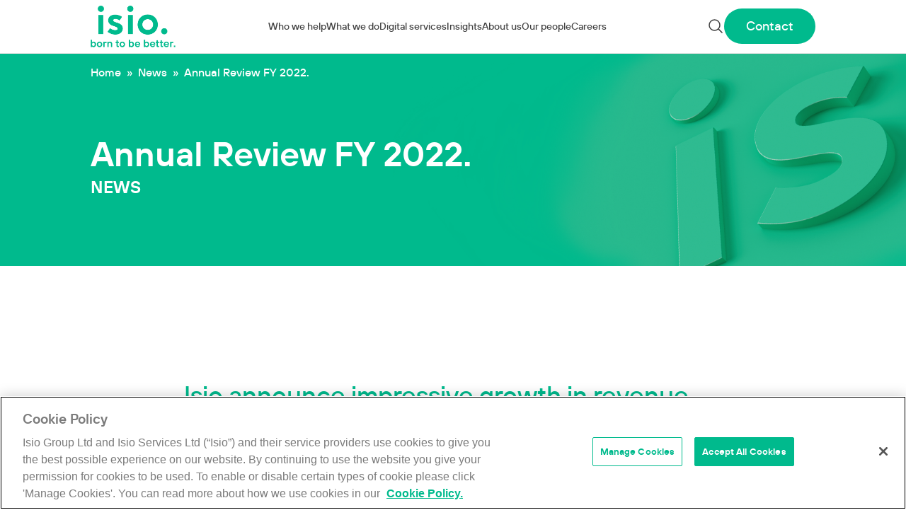

--- FILE ---
content_type: text/html; charset=UTF-8
request_url: https://www.isio.com/news/annual-review-fy-2022/
body_size: 22103
content:
<!doctype html>
<html lang="en-GB">

<head>
	<!-- google tag manager -->
	<script>(function(w,d,s,l,i){w[l]=w[l]||[];w[l].push({'gtm.start':
	new Date().getTime(),event:'gtm.js'});var f=d.getElementsByTagName(s)[0],
	j=d.createElement(s),dl=l!='dataLayer'?'&l='+l:'';j.async=true;j.src=
	'https://www.googletagmanager.com/gtm.js?id='+i+dl;f.parentNode.insertBefore(j,f);
	})(window,document,'script','dataLayer','GTM-TKG8ZXC');</script>
	<!-- End Google Tag Manager -->

	<meta charset="UTF-8">
	<meta name="viewport" content="width=device-width, initial-scale=1">
	<link rel="profile" href="https://gmpg.org/xfn/11">
	<!-- Start of HubSpot Embed Code -->
	<script type="text/javascript" id="hs-script-loader" async defer src="//js-eu1.hs-scripts.com/27065597.js"></script>
	<!-- End of HubSpot Embed Code -->
	<meta name='robots' content='index, follow, max-image-preview:large, max-snippet:-1, max-video-preview:-1' />

	<!-- This site is optimized with the Yoast SEO Premium plugin v26.6 (Yoast SEO v26.6-RC5) - https://yoast.com/wordpress/plugins/seo/ -->
	<title>Annual Review FY 2022. - Isio</title>
<link data-rocket-prefetch href="https://snap.licdn.com" rel="dns-prefetch">
<link data-rocket-prefetch href="https://js-eu1.hubspot.com" rel="dns-prefetch">
<link data-rocket-prefetch href="https://js-eu1.hsadspixel.net" rel="dns-prefetch">
<link data-rocket-prefetch href="https://js-eu1.hs-analytics.net" rel="dns-prefetch">
<link data-rocket-prefetch href="https://js-eu1.hs-banner.com" rel="dns-prefetch">
<link data-rocket-prefetch href="https://www.googletagmanager.com" rel="dns-prefetch">
<link data-rocket-prefetch href="https://js-eu1.hs-scripts.com" rel="dns-prefetch">
<link data-rocket-prefetch href="https://cdn.jsdelivr.net" rel="dns-prefetch">
<link data-rocket-prefetch href="https://googleads.g.doubleclick.net" rel="dns-prefetch">
<link data-rocket-prefetch href="https://cdn-ukwest.onetrust.com" rel="dns-prefetch">
<link data-rocket-prefetch href="https://widget.surveymonkey.com" rel="dns-prefetch"><link rel="preload" data-rocket-preload as="image" href="https://www.isio.com/app/themes/isio/theme/images/bg-page-header-right.png" fetchpriority="high">
	<meta name="description" content="Review of Isio’s performance, milestones and strategic progress for FY 2022." />
	<link rel="canonical" href="https://www.isio.com/news/annual-review-fy-2022/" />
	<meta property="og:locale" content="en_GB" />
	<meta property="og:type" content="article" />
	<meta property="og:title" content="Annual Review FY 2022." />
	<meta property="og:description" content="Review of Isio’s performance, milestones and strategic progress for FY 2022." />
	<meta property="og:url" content="https://www.isio.com/news/annual-review-fy-2022/" />
	<meta property="og:site_name" content="Isio" />
	<meta property="article:modified_time" content="2023-12-13T16:23:57+00:00" />
	<meta property="og:image" content="https://www.isio.com/app/uploads/2023/11/2022_12_07_ISIO_Shot_13_111_v2-1024x683.jpg" />
	<meta property="og:image:width" content="1024" />
	<meta property="og:image:height" content="683" />
	<meta property="og:image:type" content="image/jpeg" />
	<meta name="twitter:card" content="summary_large_image" />
	<meta name="twitter:label1" content="Estimated reading time" />
	<meta name="twitter:data1" content="1 minute" />
	<script type="application/ld+json" class="yoast-schema-graph">{"@context":"https://schema.org","@graph":[{"@type":"WebPage","@id":"https://www.isio.com/news/annual-review-fy-2022/","url":"https://www.isio.com/news/annual-review-fy-2022/","name":"Annual Review FY 2022. - Isio","isPartOf":{"@id":"https://www.isio.com/#website"},"primaryImageOfPage":{"@id":"https://www.isio.com/news/annual-review-fy-2022/#primaryimage"},"image":{"@id":"https://www.isio.com/news/annual-review-fy-2022/#primaryimage"},"thumbnailUrl":"https://www.isio.com/app/uploads/2023/11/2022_12_07_ISIO_Shot_13_111_v2.jpg","datePublished":"2023-03-02T17:27:05+00:00","dateModified":"2023-12-13T16:23:57+00:00","description":"Review of Isio’s performance, milestones and strategic progress for FY 2022.","breadcrumb":{"@id":"https://www.isio.com/news/annual-review-fy-2022/#breadcrumb"},"inLanguage":"en-GB","potentialAction":[{"@type":"ReadAction","target":["https://www.isio.com/news/annual-review-fy-2022/"]}]},{"@type":"ImageObject","inLanguage":"en-GB","@id":"https://www.isio.com/news/annual-review-fy-2022/#primaryimage","url":"https://www.isio.com/app/uploads/2023/11/2022_12_07_ISIO_Shot_13_111_v2.jpg","contentUrl":"https://www.isio.com/app/uploads/2023/11/2022_12_07_ISIO_Shot_13_111_v2.jpg","width":2500,"height":1667},{"@type":"BreadcrumbList","@id":"https://www.isio.com/news/annual-review-fy-2022/#breadcrumb","itemListElement":[{"@type":"ListItem","position":1,"name":"Home","item":"https://www.isio.com/"},{"@type":"ListItem","position":2,"name":"News","item":"https://www.isio.com/news/"},{"@type":"ListItem","position":3,"name":"Annual Review FY 2022."}]},{"@type":"WebSite","@id":"https://www.isio.com/#website","url":"https://www.isio.com/","name":"Isio","description":"","publisher":{"@id":"https://www.isio.com/#organization"},"potentialAction":[{"@type":"SearchAction","target":{"@type":"EntryPoint","urlTemplate":"https://www.isio.com/?s={search_term_string}"},"query-input":{"@type":"PropertyValueSpecification","valueRequired":true,"valueName":"search_term_string"}}],"inLanguage":"en-GB"},{"@type":"Organization","@id":"https://www.isio.com/#organization","name":"Isio","url":"https://www.isio.com/","logo":{"@type":"ImageObject","inLanguage":"en-GB","@id":"https://www.isio.com/#/schema/logo/image/","url":"https://www.isio.com/app/uploads/2023/08/logo-1.png","contentUrl":"https://www.isio.com/app/uploads/2023/08/logo-1.png","width":120,"height":59,"caption":"Isio"},"image":{"@id":"https://www.isio.com/#/schema/logo/image/"}}]}</script>
	<!-- / Yoast SEO Premium plugin. -->


<link rel='dns-prefetch' href='//www.isio.com' />
<link rel='dns-prefetch' href='//cdn.jsdelivr.net' />

<link rel="alternate" type="application/rss+xml" title="Isio &raquo; Feed" href="https://www.isio.com/feed/" />
<link rel="alternate" type="application/rss+xml" title="Isio &raquo; Comments Feed" href="https://www.isio.com/comments/feed/" />
<style id='wp-img-auto-sizes-contain-inline-css'>
img:is([sizes=auto i],[sizes^="auto," i]){contain-intrinsic-size:3000px 1500px}
/*# sourceURL=wp-img-auto-sizes-contain-inline-css */
</style>
<style id='wp-emoji-styles-inline-css'>

	img.wp-smiley, img.emoji {
		display: inline !important;
		border: none !important;
		box-shadow: none !important;
		height: 1em !important;
		width: 1em !important;
		margin: 0 0.07em !important;
		vertical-align: -0.1em !important;
		background: none !important;
		padding: 0 !important;
	}
/*# sourceURL=wp-emoji-styles-inline-css */
</style>
<style id='wp-block-library-inline-css'>
:root{--wp-block-synced-color:#7a00df;--wp-block-synced-color--rgb:122,0,223;--wp-bound-block-color:var(--wp-block-synced-color);--wp-editor-canvas-background:#ddd;--wp-admin-theme-color:#007cba;--wp-admin-theme-color--rgb:0,124,186;--wp-admin-theme-color-darker-10:#006ba1;--wp-admin-theme-color-darker-10--rgb:0,107,160.5;--wp-admin-theme-color-darker-20:#005a87;--wp-admin-theme-color-darker-20--rgb:0,90,135;--wp-admin-border-width-focus:2px}@media (min-resolution:192dpi){:root{--wp-admin-border-width-focus:1.5px}}.wp-element-button{cursor:pointer}:root .has-very-light-gray-background-color{background-color:#eee}:root .has-very-dark-gray-background-color{background-color:#313131}:root .has-very-light-gray-color{color:#eee}:root .has-very-dark-gray-color{color:#313131}:root .has-vivid-green-cyan-to-vivid-cyan-blue-gradient-background{background:linear-gradient(135deg,#00d084,#0693e3)}:root .has-purple-crush-gradient-background{background:linear-gradient(135deg,#34e2e4,#4721fb 50%,#ab1dfe)}:root .has-hazy-dawn-gradient-background{background:linear-gradient(135deg,#faaca8,#dad0ec)}:root .has-subdued-olive-gradient-background{background:linear-gradient(135deg,#fafae1,#67a671)}:root .has-atomic-cream-gradient-background{background:linear-gradient(135deg,#fdd79a,#004a59)}:root .has-nightshade-gradient-background{background:linear-gradient(135deg,#330968,#31cdcf)}:root .has-midnight-gradient-background{background:linear-gradient(135deg,#020381,#2874fc)}:root{--wp--preset--font-size--normal:16px;--wp--preset--font-size--huge:42px}.has-regular-font-size{font-size:1em}.has-larger-font-size{font-size:2.625em}.has-normal-font-size{font-size:var(--wp--preset--font-size--normal)}.has-huge-font-size{font-size:var(--wp--preset--font-size--huge)}.has-text-align-center{text-align:center}.has-text-align-left{text-align:left}.has-text-align-right{text-align:right}.has-fit-text{white-space:nowrap!important}#end-resizable-editor-section{display:none}.aligncenter{clear:both}.items-justified-left{justify-content:flex-start}.items-justified-center{justify-content:center}.items-justified-right{justify-content:flex-end}.items-justified-space-between{justify-content:space-between}.screen-reader-text{border:0;clip-path:inset(50%);height:1px;margin:-1px;overflow:hidden;padding:0;position:absolute;width:1px;word-wrap:normal!important}.screen-reader-text:focus{background-color:#ddd;clip-path:none;color:#444;display:block;font-size:1em;height:auto;left:5px;line-height:normal;padding:15px 23px 14px;text-decoration:none;top:5px;width:auto;z-index:100000}html :where(.has-border-color){border-style:solid}html :where([style*=border-top-color]){border-top-style:solid}html :where([style*=border-right-color]){border-right-style:solid}html :where([style*=border-bottom-color]){border-bottom-style:solid}html :where([style*=border-left-color]){border-left-style:solid}html :where([style*=border-width]){border-style:solid}html :where([style*=border-top-width]){border-top-style:solid}html :where([style*=border-right-width]){border-right-style:solid}html :where([style*=border-bottom-width]){border-bottom-style:solid}html :where([style*=border-left-width]){border-left-style:solid}html :where(img[class*=wp-image-]){height:auto;max-width:100%}:where(figure){margin:0 0 1em}html :where(.is-position-sticky){--wp-admin--admin-bar--position-offset:var(--wp-admin--admin-bar--height,0px)}@media screen and (max-width:600px){html :where(.is-position-sticky){--wp-admin--admin-bar--position-offset:0px}}

/*# sourceURL=wp-block-library-inline-css */
</style><style id='wp-block-button-inline-css'>
.wp-block-button__link{align-content:center;box-sizing:border-box;cursor:pointer;display:inline-block;height:100%;text-align:center;word-break:break-word}.wp-block-button__link.aligncenter{text-align:center}.wp-block-button__link.alignright{text-align:right}:where(.wp-block-button__link){border-radius:9999px;box-shadow:none;padding:calc(.667em + 2px) calc(1.333em + 2px);text-decoration:none}.wp-block-button[style*=text-decoration] .wp-block-button__link{text-decoration:inherit}.wp-block-buttons>.wp-block-button.has-custom-width{max-width:none}.wp-block-buttons>.wp-block-button.has-custom-width .wp-block-button__link{width:100%}.wp-block-buttons>.wp-block-button.has-custom-font-size .wp-block-button__link{font-size:inherit}.wp-block-buttons>.wp-block-button.wp-block-button__width-25{width:calc(25% - var(--wp--style--block-gap, .5em)*.75)}.wp-block-buttons>.wp-block-button.wp-block-button__width-50{width:calc(50% - var(--wp--style--block-gap, .5em)*.5)}.wp-block-buttons>.wp-block-button.wp-block-button__width-75{width:calc(75% - var(--wp--style--block-gap, .5em)*.25)}.wp-block-buttons>.wp-block-button.wp-block-button__width-100{flex-basis:100%;width:100%}.wp-block-buttons.is-vertical>.wp-block-button.wp-block-button__width-25{width:25%}.wp-block-buttons.is-vertical>.wp-block-button.wp-block-button__width-50{width:50%}.wp-block-buttons.is-vertical>.wp-block-button.wp-block-button__width-75{width:75%}.wp-block-button.is-style-squared,.wp-block-button__link.wp-block-button.is-style-squared{border-radius:0}.wp-block-button.no-border-radius,.wp-block-button__link.no-border-radius{border-radius:0!important}:root :where(.wp-block-button .wp-block-button__link.is-style-outline),:root :where(.wp-block-button.is-style-outline>.wp-block-button__link){border:2px solid;padding:.667em 1.333em}:root :where(.wp-block-button .wp-block-button__link.is-style-outline:not(.has-text-color)),:root :where(.wp-block-button.is-style-outline>.wp-block-button__link:not(.has-text-color)){color:currentColor}:root :where(.wp-block-button .wp-block-button__link.is-style-outline:not(.has-background)),:root :where(.wp-block-button.is-style-outline>.wp-block-button__link:not(.has-background)){background-color:initial;background-image:none}
/*# sourceURL=https://www.isio.com/wp/wp-includes/blocks/button/style.min.css */
</style>
<style id='wp-block-heading-inline-css'>
h1:where(.wp-block-heading).has-background,h2:where(.wp-block-heading).has-background,h3:where(.wp-block-heading).has-background,h4:where(.wp-block-heading).has-background,h5:where(.wp-block-heading).has-background,h6:where(.wp-block-heading).has-background{padding:1.25em 2.375em}h1.has-text-align-left[style*=writing-mode]:where([style*=vertical-lr]),h1.has-text-align-right[style*=writing-mode]:where([style*=vertical-rl]),h2.has-text-align-left[style*=writing-mode]:where([style*=vertical-lr]),h2.has-text-align-right[style*=writing-mode]:where([style*=vertical-rl]),h3.has-text-align-left[style*=writing-mode]:where([style*=vertical-lr]),h3.has-text-align-right[style*=writing-mode]:where([style*=vertical-rl]),h4.has-text-align-left[style*=writing-mode]:where([style*=vertical-lr]),h4.has-text-align-right[style*=writing-mode]:where([style*=vertical-rl]),h5.has-text-align-left[style*=writing-mode]:where([style*=vertical-lr]),h5.has-text-align-right[style*=writing-mode]:where([style*=vertical-rl]),h6.has-text-align-left[style*=writing-mode]:where([style*=vertical-lr]),h6.has-text-align-right[style*=writing-mode]:where([style*=vertical-rl]){rotate:180deg}
/*# sourceURL=https://www.isio.com/wp/wp-includes/blocks/heading/style.min.css */
</style>
<style id='wp-block-list-inline-css'>
ol,ul{box-sizing:border-box}:root :where(.wp-block-list.has-background){padding:1.25em 2.375em}
/*# sourceURL=https://www.isio.com/wp/wp-includes/blocks/list/style.min.css */
</style>
<style id='wp-block-buttons-inline-css'>
.wp-block-buttons{box-sizing:border-box}.wp-block-buttons.is-vertical{flex-direction:column}.wp-block-buttons.is-vertical>.wp-block-button:last-child{margin-bottom:0}.wp-block-buttons>.wp-block-button{display:inline-block;margin:0}.wp-block-buttons.is-content-justification-left{justify-content:flex-start}.wp-block-buttons.is-content-justification-left.is-vertical{align-items:flex-start}.wp-block-buttons.is-content-justification-center{justify-content:center}.wp-block-buttons.is-content-justification-center.is-vertical{align-items:center}.wp-block-buttons.is-content-justification-right{justify-content:flex-end}.wp-block-buttons.is-content-justification-right.is-vertical{align-items:flex-end}.wp-block-buttons.is-content-justification-space-between{justify-content:space-between}.wp-block-buttons.aligncenter{text-align:center}.wp-block-buttons:not(.is-content-justification-space-between,.is-content-justification-right,.is-content-justification-left,.is-content-justification-center) .wp-block-button.aligncenter{margin-left:auto;margin-right:auto;width:100%}.wp-block-buttons[style*=text-decoration] .wp-block-button,.wp-block-buttons[style*=text-decoration] .wp-block-button__link{text-decoration:inherit}.wp-block-buttons.has-custom-font-size .wp-block-button__link{font-size:inherit}.wp-block-buttons .wp-block-button__link{width:100%}.wp-block-button.aligncenter{text-align:center}
/*# sourceURL=https://www.isio.com/wp/wp-includes/blocks/buttons/style.min.css */
</style>
<style id='wp-block-paragraph-inline-css'>
.is-small-text{font-size:.875em}.is-regular-text{font-size:1em}.is-large-text{font-size:2.25em}.is-larger-text{font-size:3em}.has-drop-cap:not(:focus):first-letter{float:left;font-size:8.4em;font-style:normal;font-weight:100;line-height:.68;margin:.05em .1em 0 0;text-transform:uppercase}body.rtl .has-drop-cap:not(:focus):first-letter{float:none;margin-left:.1em}p.has-drop-cap.has-background{overflow:hidden}:root :where(p.has-background){padding:1.25em 2.375em}:where(p.has-text-color:not(.has-link-color)) a{color:inherit}p.has-text-align-left[style*="writing-mode:vertical-lr"],p.has-text-align-right[style*="writing-mode:vertical-rl"]{rotate:180deg}
/*# sourceURL=https://www.isio.com/wp/wp-includes/blocks/paragraph/style.min.css */
</style>
<style id='global-styles-inline-css'>
:root{--wp--preset--aspect-ratio--square: 1;--wp--preset--aspect-ratio--4-3: 4/3;--wp--preset--aspect-ratio--3-4: 3/4;--wp--preset--aspect-ratio--3-2: 3/2;--wp--preset--aspect-ratio--2-3: 2/3;--wp--preset--aspect-ratio--16-9: 16/9;--wp--preset--aspect-ratio--9-16: 9/16;--wp--preset--color--black: #000000;--wp--preset--color--cyan-bluish-gray: #abb8c3;--wp--preset--color--white: #ffffff;--wp--preset--color--pale-pink: #f78da7;--wp--preset--color--vivid-red: #cf2e2e;--wp--preset--color--luminous-vivid-orange: #ff6900;--wp--preset--color--luminous-vivid-amber: #fcb900;--wp--preset--color--light-green-cyan: #7bdcb5;--wp--preset--color--vivid-green-cyan: #00d084;--wp--preset--color--pale-cyan-blue: #8ed1fc;--wp--preset--color--vivid-cyan-blue: #0693e3;--wp--preset--color--vivid-purple: #9b51e0;--wp--preset--color--background: #ffffff;--wp--preset--color--foreground: #404040;--wp--preset--color--primary: #b91c1c;--wp--preset--color--secondary: #15803d;--wp--preset--color--tertiary: #0369a1;--wp--preset--gradient--vivid-cyan-blue-to-vivid-purple: linear-gradient(135deg,rgb(6,147,227) 0%,rgb(155,81,224) 100%);--wp--preset--gradient--light-green-cyan-to-vivid-green-cyan: linear-gradient(135deg,rgb(122,220,180) 0%,rgb(0,208,130) 100%);--wp--preset--gradient--luminous-vivid-amber-to-luminous-vivid-orange: linear-gradient(135deg,rgb(252,185,0) 0%,rgb(255,105,0) 100%);--wp--preset--gradient--luminous-vivid-orange-to-vivid-red: linear-gradient(135deg,rgb(255,105,0) 0%,rgb(207,46,46) 100%);--wp--preset--gradient--very-light-gray-to-cyan-bluish-gray: linear-gradient(135deg,rgb(238,238,238) 0%,rgb(169,184,195) 100%);--wp--preset--gradient--cool-to-warm-spectrum: linear-gradient(135deg,rgb(74,234,220) 0%,rgb(151,120,209) 20%,rgb(207,42,186) 40%,rgb(238,44,130) 60%,rgb(251,105,98) 80%,rgb(254,248,76) 100%);--wp--preset--gradient--blush-light-purple: linear-gradient(135deg,rgb(255,206,236) 0%,rgb(152,150,240) 100%);--wp--preset--gradient--blush-bordeaux: linear-gradient(135deg,rgb(254,205,165) 0%,rgb(254,45,45) 50%,rgb(107,0,62) 100%);--wp--preset--gradient--luminous-dusk: linear-gradient(135deg,rgb(255,203,112) 0%,rgb(199,81,192) 50%,rgb(65,88,208) 100%);--wp--preset--gradient--pale-ocean: linear-gradient(135deg,rgb(255,245,203) 0%,rgb(182,227,212) 50%,rgb(51,167,181) 100%);--wp--preset--gradient--electric-grass: linear-gradient(135deg,rgb(202,248,128) 0%,rgb(113,206,126) 100%);--wp--preset--gradient--midnight: linear-gradient(135deg,rgb(2,3,129) 0%,rgb(40,116,252) 100%);--wp--preset--font-size--small: 13px;--wp--preset--font-size--medium: 20px;--wp--preset--font-size--large: 36px;--wp--preset--font-size--x-large: 42px;--wp--preset--spacing--20: 0.44rem;--wp--preset--spacing--30: 0.67rem;--wp--preset--spacing--40: 1rem;--wp--preset--spacing--50: 1.5rem;--wp--preset--spacing--60: 2.25rem;--wp--preset--spacing--70: 3.38rem;--wp--preset--spacing--80: 5.06rem;--wp--preset--shadow--natural: 6px 6px 9px rgba(0, 0, 0, 0.2);--wp--preset--shadow--deep: 12px 12px 50px rgba(0, 0, 0, 0.4);--wp--preset--shadow--sharp: 6px 6px 0px rgba(0, 0, 0, 0.2);--wp--preset--shadow--outlined: 6px 6px 0px -3px rgb(255, 255, 255), 6px 6px rgb(0, 0, 0);--wp--preset--shadow--crisp: 6px 6px 0px rgb(0, 0, 0);}:root { --wp--style--global--content-size: 40rem;--wp--style--global--wide-size: 60rem; }:where(body) { margin: 0; }.wp-site-blocks > .alignleft { float: left; margin-right: 2em; }.wp-site-blocks > .alignright { float: right; margin-left: 2em; }.wp-site-blocks > .aligncenter { justify-content: center; margin-left: auto; margin-right: auto; }:where(.is-layout-flex){gap: 0.5em;}:where(.is-layout-grid){gap: 0.5em;}.is-layout-flow > .alignleft{float: left;margin-inline-start: 0;margin-inline-end: 2em;}.is-layout-flow > .alignright{float: right;margin-inline-start: 2em;margin-inline-end: 0;}.is-layout-flow > .aligncenter{margin-left: auto !important;margin-right: auto !important;}.is-layout-constrained > .alignleft{float: left;margin-inline-start: 0;margin-inline-end: 2em;}.is-layout-constrained > .alignright{float: right;margin-inline-start: 2em;margin-inline-end: 0;}.is-layout-constrained > .aligncenter{margin-left: auto !important;margin-right: auto !important;}.is-layout-constrained > :where(:not(.alignleft):not(.alignright):not(.alignfull)){max-width: var(--wp--style--global--content-size);margin-left: auto !important;margin-right: auto !important;}.is-layout-constrained > .alignwide{max-width: var(--wp--style--global--wide-size);}body .is-layout-flex{display: flex;}.is-layout-flex{flex-wrap: wrap;align-items: center;}.is-layout-flex > :is(*, div){margin: 0;}body .is-layout-grid{display: grid;}.is-layout-grid > :is(*, div){margin: 0;}body{padding-top: 0px;padding-right: 0px;padding-bottom: 0px;padding-left: 0px;}a:where(:not(.wp-element-button)){text-decoration: underline;}:root :where(.wp-element-button, .wp-block-button__link){background-color: #32373c;border-width: 0;color: #fff;font-family: inherit;font-size: inherit;font-style: inherit;font-weight: inherit;letter-spacing: inherit;line-height: inherit;padding-top: calc(0.667em + 2px);padding-right: calc(1.333em + 2px);padding-bottom: calc(0.667em + 2px);padding-left: calc(1.333em + 2px);text-decoration: none;text-transform: inherit;}.has-black-color{color: var(--wp--preset--color--black) !important;}.has-cyan-bluish-gray-color{color: var(--wp--preset--color--cyan-bluish-gray) !important;}.has-white-color{color: var(--wp--preset--color--white) !important;}.has-pale-pink-color{color: var(--wp--preset--color--pale-pink) !important;}.has-vivid-red-color{color: var(--wp--preset--color--vivid-red) !important;}.has-luminous-vivid-orange-color{color: var(--wp--preset--color--luminous-vivid-orange) !important;}.has-luminous-vivid-amber-color{color: var(--wp--preset--color--luminous-vivid-amber) !important;}.has-light-green-cyan-color{color: var(--wp--preset--color--light-green-cyan) !important;}.has-vivid-green-cyan-color{color: var(--wp--preset--color--vivid-green-cyan) !important;}.has-pale-cyan-blue-color{color: var(--wp--preset--color--pale-cyan-blue) !important;}.has-vivid-cyan-blue-color{color: var(--wp--preset--color--vivid-cyan-blue) !important;}.has-vivid-purple-color{color: var(--wp--preset--color--vivid-purple) !important;}.has-background-color{color: var(--wp--preset--color--background) !important;}.has-foreground-color{color: var(--wp--preset--color--foreground) !important;}.has-primary-color{color: var(--wp--preset--color--primary) !important;}.has-secondary-color{color: var(--wp--preset--color--secondary) !important;}.has-tertiary-color{color: var(--wp--preset--color--tertiary) !important;}.has-black-background-color{background-color: var(--wp--preset--color--black) !important;}.has-cyan-bluish-gray-background-color{background-color: var(--wp--preset--color--cyan-bluish-gray) !important;}.has-white-background-color{background-color: var(--wp--preset--color--white) !important;}.has-pale-pink-background-color{background-color: var(--wp--preset--color--pale-pink) !important;}.has-vivid-red-background-color{background-color: var(--wp--preset--color--vivid-red) !important;}.has-luminous-vivid-orange-background-color{background-color: var(--wp--preset--color--luminous-vivid-orange) !important;}.has-luminous-vivid-amber-background-color{background-color: var(--wp--preset--color--luminous-vivid-amber) !important;}.has-light-green-cyan-background-color{background-color: var(--wp--preset--color--light-green-cyan) !important;}.has-vivid-green-cyan-background-color{background-color: var(--wp--preset--color--vivid-green-cyan) !important;}.has-pale-cyan-blue-background-color{background-color: var(--wp--preset--color--pale-cyan-blue) !important;}.has-vivid-cyan-blue-background-color{background-color: var(--wp--preset--color--vivid-cyan-blue) !important;}.has-vivid-purple-background-color{background-color: var(--wp--preset--color--vivid-purple) !important;}.has-background-background-color{background-color: var(--wp--preset--color--background) !important;}.has-foreground-background-color{background-color: var(--wp--preset--color--foreground) !important;}.has-primary-background-color{background-color: var(--wp--preset--color--primary) !important;}.has-secondary-background-color{background-color: var(--wp--preset--color--secondary) !important;}.has-tertiary-background-color{background-color: var(--wp--preset--color--tertiary) !important;}.has-black-border-color{border-color: var(--wp--preset--color--black) !important;}.has-cyan-bluish-gray-border-color{border-color: var(--wp--preset--color--cyan-bluish-gray) !important;}.has-white-border-color{border-color: var(--wp--preset--color--white) !important;}.has-pale-pink-border-color{border-color: var(--wp--preset--color--pale-pink) !important;}.has-vivid-red-border-color{border-color: var(--wp--preset--color--vivid-red) !important;}.has-luminous-vivid-orange-border-color{border-color: var(--wp--preset--color--luminous-vivid-orange) !important;}.has-luminous-vivid-amber-border-color{border-color: var(--wp--preset--color--luminous-vivid-amber) !important;}.has-light-green-cyan-border-color{border-color: var(--wp--preset--color--light-green-cyan) !important;}.has-vivid-green-cyan-border-color{border-color: var(--wp--preset--color--vivid-green-cyan) !important;}.has-pale-cyan-blue-border-color{border-color: var(--wp--preset--color--pale-cyan-blue) !important;}.has-vivid-cyan-blue-border-color{border-color: var(--wp--preset--color--vivid-cyan-blue) !important;}.has-vivid-purple-border-color{border-color: var(--wp--preset--color--vivid-purple) !important;}.has-background-border-color{border-color: var(--wp--preset--color--background) !important;}.has-foreground-border-color{border-color: var(--wp--preset--color--foreground) !important;}.has-primary-border-color{border-color: var(--wp--preset--color--primary) !important;}.has-secondary-border-color{border-color: var(--wp--preset--color--secondary) !important;}.has-tertiary-border-color{border-color: var(--wp--preset--color--tertiary) !important;}.has-vivid-cyan-blue-to-vivid-purple-gradient-background{background: var(--wp--preset--gradient--vivid-cyan-blue-to-vivid-purple) !important;}.has-light-green-cyan-to-vivid-green-cyan-gradient-background{background: var(--wp--preset--gradient--light-green-cyan-to-vivid-green-cyan) !important;}.has-luminous-vivid-amber-to-luminous-vivid-orange-gradient-background{background: var(--wp--preset--gradient--luminous-vivid-amber-to-luminous-vivid-orange) !important;}.has-luminous-vivid-orange-to-vivid-red-gradient-background{background: var(--wp--preset--gradient--luminous-vivid-orange-to-vivid-red) !important;}.has-very-light-gray-to-cyan-bluish-gray-gradient-background{background: var(--wp--preset--gradient--very-light-gray-to-cyan-bluish-gray) !important;}.has-cool-to-warm-spectrum-gradient-background{background: var(--wp--preset--gradient--cool-to-warm-spectrum) !important;}.has-blush-light-purple-gradient-background{background: var(--wp--preset--gradient--blush-light-purple) !important;}.has-blush-bordeaux-gradient-background{background: var(--wp--preset--gradient--blush-bordeaux) !important;}.has-luminous-dusk-gradient-background{background: var(--wp--preset--gradient--luminous-dusk) !important;}.has-pale-ocean-gradient-background{background: var(--wp--preset--gradient--pale-ocean) !important;}.has-electric-grass-gradient-background{background: var(--wp--preset--gradient--electric-grass) !important;}.has-midnight-gradient-background{background: var(--wp--preset--gradient--midnight) !important;}.has-small-font-size{font-size: var(--wp--preset--font-size--small) !important;}.has-medium-font-size{font-size: var(--wp--preset--font-size--medium) !important;}.has-large-font-size{font-size: var(--wp--preset--font-size--large) !important;}.has-x-large-font-size{font-size: var(--wp--preset--font-size--x-large) !important;}
/*# sourceURL=global-styles-inline-css */
</style>

<link rel='stylesheet' id='swiper-css-css' href='https://cdn.jsdelivr.net/npm/swiper@10/swiper-bundle.min.css?ver=6.9' media='all' />
<link rel='stylesheet' id='isio-style-css' href='https://www.isio.com/app/themes/isio/theme/style.css?ver=0.1.1' media='all' />
<link rel="https://api.w.org/" href="https://www.isio.com/wp-json/" /><link rel="alternate" title="JSON" type="application/json" href="https://www.isio.com/wp-json/wp/v2/news/10582" /><link rel="EditURI" type="application/rsd+xml" title="RSD" href="https://www.isio.com/wp/xmlrpc.php?rsd" />
<meta name="generator" content="WordPress 6.9" />
<link rel='shortlink' href='https://www.isio.com/?p=10582' />
<link rel="icon" href="https://www.isio.com/app/uploads/2024/09/Website-thumbnail-512x512-1-95x95.png" sizes="32x32" />
<link rel="icon" href="https://www.isio.com/app/uploads/2024/09/Website-thumbnail-512x512-1-300x300.png" sizes="192x192" />
<link rel="apple-touch-icon" href="https://www.isio.com/app/uploads/2024/09/Website-thumbnail-512x512-1-300x300.png" />
<meta name="msapplication-TileImage" content="https://www.isio.com/app/uploads/2024/09/Website-thumbnail-512x512-1-300x300.png" />
		<style id="wp-custom-css">
			.post-password-required {
    padding: 50px;
    margin: 0 auto;
    width: 75%;
    border: 1px solid #dedede;
    margin-top: 125px;
    margin-bottom: 125px;
}

.post-password-required p {
margin-bottom: 25px;
}

.post-password-required input[type="submit"] {
    background: #00BA8D;
    padding: 9px 25px;
}

.post-password-required input[type="submit"]:hover {
cursor: pointer;
}		</style>
		
	<!-- Google tag (gtag.js) --> 
	<script async src=https://www.googletagmanager.com/gtag/js?id=AW-11371773957></script> 
	<script> window.dataLayer = window.dataLayer || []; function gtag(){dataLayer.push(arguments);} gtag('js', new Date()); gtag('config', 'AW-11371773957'); </script>
<meta name="generator" content="WP Rocket 3.20.2" data-wpr-features="wpr_preconnect_external_domains wpr_oci" /></head>

<body class="wp-singular news-template-default single single-news postid-10582 wp-custom-logo wp-embed-responsive wp-theme-isiotheme">
	<!-- Google Tag Manager (noscript) -->
	<noscript><iframe src="https://www.googletagmanager.com/ns.html?id=GTM-TKG8ZXC"
	height="0" width="0" style="display:none;visibility:hidden"></iframe></noscript>
	<!-- End Google Tag Manager (noscript) -->
	
	
	<div  id="page">
		<a href="#content" class="sr-only">Skip to content</a>

		<header  id="masthead" class="relative">
    <div x-data="{ search_bar: {desktop_open: false, mobile_open: false} }" class="nav-wrapper border-b border-neutral-200 ">
        <div class="container md:mx-2 lg:mx-auto">
        <div class=" flex justify-between md:px-0 bg-white z-50">
            <div class="xl:pr-12 py-2 xl:py-6 pr-2">
                <a href="https://www.isio.com/">
                    <img class="w-[100px] md:w-[120px] max-w-none" src="https://www.isio.com/app/themes/isio/theme/images/header-logo.png" alt="ISIO logo">
                </a>
            </div>

            <div class="flex md:hidden ml-auto gap-6">
                <button x-on:click="search_bar.mobile_open = ! search_bar.mobile_open">
                    <svg xmlns="http://www.w3.org/2000/svg" fill="none" viewBox="0 0 24 24" stroke-width="1.5" class="stroke-brandGreen w-6 h-6">
                        <path stroke-linecap="round" stroke-linejoin="round" d="M21 21l-5.197-5.197m0 0A7.5 7.5 0 105.196 5.196a7.5 7.5 0 0010.607 10.607z" />
                    </svg>
                </button>
                <button id="toggle-mobile-menu" type="button" class="-m-2.5 inline-flex items-center justify-center p-2.5 text-gray-700">
                    <span class="sr-only">Open main menu</span>
                    <svg xmlns="http://www.w3.org/2000/svg" width="30" height="30" viewBox="0 0 30 14" fill="none">
                        <path d="M-0.000976562 1H29.999" stroke="#00BA8D" stroke-width="2"/>
                        <path d="M-0.000976562 7H29.999" stroke="#00BA8D" stroke-width="2"/>
                        <path d="M-0.000976562 7H29.999" stroke="#00BA8D" stroke-width="2"/>
                        <path d="M-0.000976562 13H29.999" stroke="#00BA8D" stroke-width="2"/>
                    </svg>
                </button>
            </div>

            <div class="hidden md:flex grow pr-5">


                <nav x-show="!search_bar.desktop_open" id="desktop-nav" class="hidden md:flex md:flex-grow justify-center gap-x-5 xl:gap-x-3 2xl:gap-x-8">
                    <li class='flex items-center has-mega-menu  menu-item menu-item-type-post_type menu-item-object-page'><div class="relative flex items-center h-full menu-link-wrapper"><a href="https://www.isio.com/solutions/">Who we help</a></div>
    <section class='mega-menu tabbed-navigation-container hidden bg-brandGreen text-white'>
        <div class='lg:container md:mx-2 lg:mx-auto'>
            <div class='grid grid-cols-[300px,_10px_,1fr,_auto] justify-between'>
                <div class='tabbed-navigation pt-12'>
                    <a href='#' id='tabNav696c51b71323f_0' data-target='tabbed696c51b71323f_0' class='tab-link text-base xl:text-lg pr-0 active'>Pension trustees</a><a href='#' id='tabNav696c51b71323f_1' data-target='tabbed696c51b71323f_1' class='tab-link text-base xl:text-lg pr-0 '>Employers</a><a href='#' id='tabNav696c51b71323f_2' data-target='tabbed696c51b71323f_2' class='tab-link text-base xl:text-lg pr-0 '>Individuals and families</a><a href='#' id='tabNav696c51b71323f_3' data-target='tabbed696c51b71323f_3' class='tab-link text-base xl:text-lg pr-0 '>Charities and endowments</a><a href='#' id='tabNav696c51b71323f_4' data-target='tabbed696c51b71323f_4' class='tab-link text-base xl:text-lg pr-0 '>Financial advisers</a>
                </div>
                <div class='vertical-divider'></div>
                <div>
                    
            <div id='tabbed696c51b71323f_0' class='tabbed-content flex flex-row gap-[10px] flex-wrap justify-between active'>
                <div class='pt-12 pl-[3cqw] w-[300px] xl:w-auto xl:flex-grow'>
                    <div class='max-w-[350px]'>
						<p class='text-xl pb-3 font-normal'>Pension trustees</p>
						<p class='leading-6 text-base font-light xl:text-lg xl:leading-6'>Collaborative and clear advice combined with award-winning pensions administration.</p>
						<a href='https://www.isio.com/solutions/trustees/' class='tab-content-link w-[350px]'>Learn more</a>
						<div class='pt-5 mt-auto'><a href='https://www.isio.com/what-we-do/pensions/' class='view-all-link w-[350px]'>Pension services</a><a href='https://www.isio.com/what-we-do/investment/' class='view-all-link w-[350px]'>Investment services</a></div>
                    </div>
                </div>
                <div class='w-[350px]'>
                    <div class='mega-menu-image w-full float-right'>
                        
                    <a class='image-link' href='https://www.isio.com/insights/unlocking-the-value-in-defined-benefit-pension-schemes/'>
                        <div class='relative overflow-hidden object-cover w-full h-[220px]'>
                            <img width="366" height="198" src="https://www.isio.com/app/uploads/2024/07/Hidden-costs-Home-page-366x198.jpg" class="w-full h-full object-cover" alt="" decoding="async" fetchpriority="high" srcset="https://www.isio.com/app/uploads/2024/07/Hidden-costs-Home-page-366x198.jpg 366w, https://www.isio.com/app/uploads/2024/07/Hidden-costs-Home-page-300x163.jpg 300w, https://www.isio.com/app/uploads/2024/07/Hidden-costs-Home-page-1024x555.jpg 1024w, https://www.isio.com/app/uploads/2024/07/Hidden-costs-Home-page-768x416.jpg 768w, https://www.isio.com/app/uploads/2024/07/Hidden-costs-Home-page-1536x832.jpg 1536w, https://www.isio.com/app/uploads/2024/07/Hidden-costs-Home-page-2048x1109.jpg 2048w, https://www.isio.com/app/uploads/2024/07/Hidden-costs-Home-page-720x390.jpg 720w, https://www.isio.com/app/uploads/2024/07/Hidden-costs-Home-page-95x51.jpg 95w, https://www.isio.com/app/uploads/2024/07/Hidden-costs-Home-page-354x192.jpg 354w, https://www.isio.com/app/uploads/2024/07/Hidden-costs-Home-page-949x514.jpg 949w, https://www.isio.com/app/uploads/2024/07/Hidden-costs-Home-page-170x92.jpg 170w" sizes="(max-width: 366px) 100vw, 366px" />
                            <div class='absolute bottom-0 left-0 px-5 py-1 bg-white/80'>
                                <span class='text-base text-brandGreen font-semibold uppercase'>insight</span>
                                
                            </div>
                        </div>
                    </a>
                    <a class='featured-link' href='https://www.isio.com/insights/unlocking-the-value-in-defined-benefit-pension-schemes/'>Unlocking the value in defined benefit pension schemes</a>
                
                    </div>
                </div>
                <div class='pb-8 pt-12 flex-grow w-full mr-[360px]'>
                    <button type='button' class='close-mega-menu mx-auto block'>
<svg xmlns="http://www.w3.org/2000/svg" width="21" height="21" viewBox="0 0 21 21" fill="none">
    <path d="M1 1L19.5 19.5" class="stroke-white" stroke-width="2" stroke-linecap="round"/>
    <path d="M20 1L1.5 19.5" class="stroke-white" stroke-width="2" stroke-linecap="round"/>
</svg></button>
                </div>
            </div>
            
            <div id='tabbed696c51b71323f_1' class='tabbed-content flex flex-row gap-[10px] flex-wrap justify-between '>
                <div class='pt-12 pl-[3cqw] w-[300px] xl:w-auto xl:flex-grow'>
                    <div class='max-w-[350px]'>
						<p class='text-xl pb-3 font-normal'>Employers</p>
						<p class='leading-6 text-base font-light xl:text-lg xl:leading-6'>Strategic solutions in pensions, investment advisory and employee benefits for employers with ambition.</p>
						<a href='https://www.isio.com/solutions/employers/' class='tab-content-link w-[350px]'>Learn more</a>
						<div class='pt-5 mt-auto'><a href='https://www.isio.com/what-we-do/pensions/' class='view-all-link w-[350px]'>Pension services</a><a href='https://www.isio.com/what-we-do/investment/' class='view-all-link w-[350px]'>Investment services</a><a href='https://www.isio.com/what-we-do/benefits/' class='view-all-link w-[350px]'>Benefits services</a></div>
                    </div>
                </div>
                <div class='w-[350px]'>
                    <div class='mega-menu-image w-full float-right'>
                        
                    <a class='image-link' href='https://www.isio.com/insights/de-risking-jargon-buster/'>
                        <div class='relative overflow-hidden object-cover w-full h-[220px]'>
                            <img width="366" height="244" src="https://www.isio.com/app/uploads/2025/04/2024_10_21_Isio_Shot05_202-366x244.jpg" class="w-full h-full object-cover" alt="" decoding="async" srcset="https://www.isio.com/app/uploads/2025/04/2024_10_21_Isio_Shot05_202-366x244.jpg 366w, https://www.isio.com/app/uploads/2025/04/2024_10_21_Isio_Shot05_202-300x200.jpg 300w, https://www.isio.com/app/uploads/2025/04/2024_10_21_Isio_Shot05_202-1024x683.jpg 1024w, https://www.isio.com/app/uploads/2025/04/2024_10_21_Isio_Shot05_202-768x512.jpg 768w, https://www.isio.com/app/uploads/2025/04/2024_10_21_Isio_Shot05_202-1536x1024.jpg 1536w, https://www.isio.com/app/uploads/2025/04/2024_10_21_Isio_Shot05_202-720x480.jpg 720w, https://www.isio.com/app/uploads/2025/04/2024_10_21_Isio_Shot05_202-95x63.jpg 95w, https://www.isio.com/app/uploads/2025/04/2024_10_21_Isio_Shot05_202-354x236.jpg 354w, https://www.isio.com/app/uploads/2025/04/2024_10_21_Isio_Shot05_202-771x514.jpg 771w, https://www.isio.com/app/uploads/2025/04/2024_10_21_Isio_Shot05_202-170x113.jpg 170w, https://www.isio.com/app/uploads/2025/04/2024_10_21_Isio_Shot05_202.jpg 1966w" sizes="(max-width: 366px) 100vw, 366px" />
                            <div class='absolute bottom-0 left-0 px-5 py-1 bg-white/80'>
                                <span class='text-base text-brandGreen font-semibold uppercase'>insight</span>
                                
                            </div>
                        </div>
                    </a>
                    <a class='featured-link' href='https://www.isio.com/insights/de-risking-jargon-buster/'>De-risking Jargon Buster</a>
                
                    </div>
                </div>
                <div class='pb-8 pt-12 flex-grow w-full mr-[360px]'>
                    <button type='button' class='close-mega-menu mx-auto block'>
<svg xmlns="http://www.w3.org/2000/svg" width="21" height="21" viewBox="0 0 21 21" fill="none">
    <path d="M1 1L19.5 19.5" class="stroke-white" stroke-width="2" stroke-linecap="round"/>
    <path d="M20 1L1.5 19.5" class="stroke-white" stroke-width="2" stroke-linecap="round"/>
</svg></button>
                </div>
            </div>
            
            <div id='tabbed696c51b71323f_2' class='tabbed-content flex flex-row gap-[10px] flex-wrap justify-between '>
                <div class='pt-12 pl-[3cqw] w-[300px] xl:w-auto xl:flex-grow'>
                    <div class='max-w-[350px]'>
						<p class='text-xl pb-3 font-normal'>Individuals, families and their offices</p>
						<p class='leading-6 text-base font-light xl:text-lg xl:leading-6'>Independent wealth planning for individuals, investment advice for family offices and support for scheme members.</p>
						<a href='https://www.isio.com/solutions/individuals/' class='tab-content-link w-[350px]'>Learn more</a>
						<div class='pt-5 mt-auto'><a href='https://www.isio.com/what-we-do/wealth/' class='view-all-link w-[350px]'>Wealth planning services</a><a href='https://www.isio.com/private-capital/' class='view-all-link w-[350px]'>Investment advice &amp; managed accounts</a></div>
                    </div>
                </div>
                <div class='w-[350px]'>
                    <div class='mega-menu-image w-full float-right'>
                        
                    <a class='image-link' href='https://www.isio.com/insights/the-generation-game-the-importance-of-communication-in-wealth-transfer/'>
                        <div class='relative overflow-hidden object-cover w-full h-[220px]'>
                            <img width="366" height="242" src="https://www.isio.com/app/uploads/2024/07/reduced-366x242.png" class="w-full h-full object-cover" alt="" decoding="async" srcset="https://www.isio.com/app/uploads/2024/07/reduced-366x242.png 366w, https://www.isio.com/app/uploads/2024/07/reduced-300x199.png 300w, https://www.isio.com/app/uploads/2024/07/reduced-768x508.png 768w, https://www.isio.com/app/uploads/2024/07/reduced-720x476.png 720w, https://www.isio.com/app/uploads/2024/07/reduced-95x63.png 95w, https://www.isio.com/app/uploads/2024/07/reduced-354x234.png 354w, https://www.isio.com/app/uploads/2024/07/reduced-777x514.png 777w, https://www.isio.com/app/uploads/2024/07/reduced-170x112.png 170w, https://www.isio.com/app/uploads/2024/07/reduced.png 804w" sizes="(max-width: 366px) 100vw, 366px" />
                            <div class='absolute bottom-0 left-0 px-5 py-1 bg-white/80'>
                                <span class='text-base text-brandGreen font-semibold uppercase'>insight</span>
                                
                            </div>
                        </div>
                    </a>
                    <a class='featured-link' href='https://www.isio.com/insights/the-generation-game-the-importance-of-communication-in-wealth-transfer/'>The generation game: the importance of communication in wealth transfer</a>
                
                    </div>
                </div>
                <div class='pb-8 pt-12 flex-grow w-full mr-[360px]'>
                    <button type='button' class='close-mega-menu mx-auto block'>
<svg xmlns="http://www.w3.org/2000/svg" width="21" height="21" viewBox="0 0 21 21" fill="none">
    <path d="M1 1L19.5 19.5" class="stroke-white" stroke-width="2" stroke-linecap="round"/>
    <path d="M20 1L1.5 19.5" class="stroke-white" stroke-width="2" stroke-linecap="round"/>
</svg></button>
                </div>
            </div>
            
            <div id='tabbed696c51b71323f_3' class='tabbed-content flex flex-row gap-[10px] flex-wrap justify-between '>
                <div class='pt-12 pl-[3cqw] w-[300px] xl:w-auto xl:flex-grow'>
                    <div class='max-w-[350px]'>
						<p class='text-xl pb-3 font-normal'>Charities and endowments</p>
						<p class='leading-6 text-base font-light xl:text-lg xl:leading-6'>Pensions services, investment advisory and employee benefit programmes aligned to your purpose and values.</p>
						<a href='https://www.isio.com/solutions/charities-and-endowments/' class='tab-content-link w-[350px]'>Learn more</a>
						<div class='pt-5 mt-auto'><a href='https://www.isio.com/what-we-do/pensions/' class='view-all-link w-[350px]'>Pension services</a><a href='https://www.isio.com/what-we-do/benefits/' class='view-all-link w-[350px]'>Benefits services</a><a href='https://www.isio.com/private-capital/' class='view-all-link w-[350px]'>Investment advice &amp; managed accounts</a></div>
                    </div>
                </div>
                <div class='w-[350px]'>
                    <div class='mega-menu-image w-full float-right'>
                        
                    <a class='image-link' href='https://www.isio.com/insights/isio-private-capital-data-centres/'>
                        <div class='relative overflow-hidden object-cover w-full h-[220px]'>
                            <img width="366" height="242" src="https://www.isio.com/app/uploads/2024/08/architect-366x242.jpg" class="w-full h-full object-cover" alt="" decoding="async" srcset="https://www.isio.com/app/uploads/2024/08/architect-366x242.jpg 366w, https://www.isio.com/app/uploads/2024/08/architect-300x199.jpg 300w, https://www.isio.com/app/uploads/2024/08/architect-768x508.jpg 768w, https://www.isio.com/app/uploads/2024/08/architect-720x477.jpg 720w, https://www.isio.com/app/uploads/2024/08/architect-95x63.jpg 95w, https://www.isio.com/app/uploads/2024/08/architect-354x234.jpg 354w, https://www.isio.com/app/uploads/2024/08/architect-777x514.jpg 777w, https://www.isio.com/app/uploads/2024/08/architect-170x113.jpg 170w, https://www.isio.com/app/uploads/2024/08/architect.jpg 973w" sizes="(max-width: 366px) 100vw, 366px" />
                            <div class='absolute bottom-0 left-0 px-5 py-1 bg-white/80'>
                                <span class='text-base text-brandGreen font-semibold uppercase'>insight</span>
                                
                            </div>
                        </div>
                    </a>
                    <a class='featured-link' href='https://www.isio.com/insights/isio-private-capital-data-centres/'>Isio Private Office: Data Centres &#8211; Better way to play AI?</a>
                
                    </div>
                </div>
                <div class='pb-8 pt-12 flex-grow w-full mr-[360px]'>
                    <button type='button' class='close-mega-menu mx-auto block'>
<svg xmlns="http://www.w3.org/2000/svg" width="21" height="21" viewBox="0 0 21 21" fill="none">
    <path d="M1 1L19.5 19.5" class="stroke-white" stroke-width="2" stroke-linecap="round"/>
    <path d="M20 1L1.5 19.5" class="stroke-white" stroke-width="2" stroke-linecap="round"/>
</svg></button>
                </div>
            </div>
            
            <div id='tabbed696c51b71323f_4' class='tabbed-content flex flex-row gap-[10px] flex-wrap justify-between '>
                <div class='pt-12 pl-[3cqw] w-[300px] xl:w-auto xl:flex-grow'>
                    <div class='max-w-[350px]'>
						<p class='text-xl pb-3 font-normal'>Financial advisers</p>
						<p class='leading-6 text-base font-light xl:text-lg xl:leading-6'>Investment management services for financial advisers and their clients.</p>
						<a href='https://www.isio.com/solutions/financial-advisers/' class='tab-content-link w-[350px]'>Learn more</a>
						<div class='pt-5 mt-auto'></div>
                    </div>
                </div>
                <div class='w-[350px]'>
                    <div class='mega-menu-image w-full float-right'>
                        
                    <a class='image-link' href='https://www.isio.com/insights/sustainable-investment-survey-2025/'>
                        <div class='relative overflow-hidden object-cover w-full h-[220px]'>
                            <img width="366" height="218" src="https://www.isio.com/app/smush-webp/2025/07/Sheep-highlands-366x218.jpg.webp" class="w-full h-full object-cover" alt="" decoding="async" srcset="https://www.isio.com/app/smush-webp/2025/07/Sheep-highlands-366x218.jpg.webp 366w, https://www.isio.com/app/smush-webp/2025/07/Sheep-highlands-300x179.jpg.webp 300w, https://www.isio.com/app/smush-webp/2025/07/Sheep-highlands-1024x610.jpg.webp 1024w, https://www.isio.com/app/smush-webp/2025/07/Sheep-highlands-768x457.jpg.webp 768w, https://www.isio.com/app/smush-webp/2025/07/Sheep-highlands-1536x915.jpg.webp 1536w, https://www.isio.com/app/smush-webp/2025/07/Sheep-highlands-2048x1219.jpg.webp 2048w, https://www.isio.com/app/smush-webp/2025/07/Sheep-highlands-720x429.jpg.webp 720w, https://www.isio.com/app/smush-webp/2025/07/Sheep-highlands-95x57.jpg.webp 95w, https://www.isio.com/app/smush-webp/2025/07/Sheep-highlands-354x211.jpg.webp 354w, https://www.isio.com/app/smush-webp/2025/07/Sheep-highlands-863x514.jpg.webp 863w, https://www.isio.com/app/smush-webp/2025/07/Sheep-highlands-170x101.jpg.webp 170w" sizes="(max-width: 366px) 100vw, 366px" />
                            <div class='absolute bottom-0 left-0 px-5 py-1 bg-white/80'>
                                <span class='text-base text-brandGreen font-semibold uppercase'>insight</span>
                                
                            </div>
                        </div>
                    </a>
                    <a class='featured-link' href='https://www.isio.com/insights/sustainable-investment-survey-2025/'>Sustainable Investment Survey 2025</a>
                
                    </div>
                </div>
                <div class='pb-8 pt-12 flex-grow w-full mr-[360px]'>
                    <button type='button' class='close-mega-menu mx-auto block'>
<svg xmlns="http://www.w3.org/2000/svg" width="21" height="21" viewBox="0 0 21 21" fill="none">
    <path d="M1 1L19.5 19.5" class="stroke-white" stroke-width="2" stroke-linecap="round"/>
    <path d="M20 1L1.5 19.5" class="stroke-white" stroke-width="2" stroke-linecap="round"/>
</svg></button>
                </div>
            </div>
            
                </div>
            </div>
        </div>
    </section>
</li><li class='flex items-center has-mega-menu  menu-item menu-item-type-post_type menu-item-object-page'><div class="relative flex items-center h-full menu-link-wrapper"><a href="https://www.isio.com/what-we-do/">What we do</a></div>
    <section class='mega-menu tabbed-navigation-container hidden bg-brandGreen text-white'>
        <div class='lg:container md:mx-2 lg:mx-auto'>
            <div class='grid grid-cols-[300px,_10px_,1fr,_auto] justify-between'>
                <div class='tabbed-navigation pt-12'>
                    <a href='#' id='tabNav696c51b7184f2_0' data-target='tabbed696c51b7184f2_0' class='tab-link text-base xl:text-lg pr-0 active'>Pensions</a><a href='#' id='tabNav696c51b7184f2_1' data-target='tabbed696c51b7184f2_1' class='tab-link text-base xl:text-lg pr-0 '>Employee benefits</a><a href='#' id='tabNav696c51b7184f2_2' data-target='tabbed696c51b7184f2_2' class='tab-link text-base xl:text-lg pr-0 '>Investment</a><a href='#' id='tabNav696c51b7184f2_3' data-target='tabbed696c51b7184f2_3' class='tab-link text-base xl:text-lg pr-0 '>Wealth</a>
                </div>
                <div class='vertical-divider'></div>
                <div>
                    
            <div id='tabbed696c51b7184f2_0' class='tabbed-content flex flex-row gap-[10px] flex-wrap justify-between active'>
                <div class='pt-12 pl-[3cqw] w-[300px] xl:w-auto xl:flex-grow'>
                    <div class='max-w-[350px]'>
						<p class='text-xl pb-3 font-normal'>Pensions</p>
						<p class='leading-6 text-base font-light xl:text-lg xl:leading-6'>Market-leading actuarial and consulting, administration and investment advisory, driving positive change for clients and stakeholders.</p>
						<a href='https://www.isio.com/what-we-do/pensions/' class='tab-content-link w-[350px]'>Find out more</a>
						
                    </div>
                </div>
                <div class='w-[350px]'>
                    <div class='mega-menu-image w-full float-right'>
                        
                    <a class='image-link' href='https://www.isio.com/insights/de-risking-jargon-buster/'>
                        <div class='relative overflow-hidden object-cover w-full h-[220px]'>
                            <img width="366" height="244" src="https://www.isio.com/app/uploads/2025/04/2024_10_21_Isio_Shot05_202-366x244.jpg" class="w-full h-full object-cover" alt="" decoding="async" srcset="https://www.isio.com/app/uploads/2025/04/2024_10_21_Isio_Shot05_202-366x244.jpg 366w, https://www.isio.com/app/uploads/2025/04/2024_10_21_Isio_Shot05_202-300x200.jpg 300w, https://www.isio.com/app/uploads/2025/04/2024_10_21_Isio_Shot05_202-1024x683.jpg 1024w, https://www.isio.com/app/uploads/2025/04/2024_10_21_Isio_Shot05_202-768x512.jpg 768w, https://www.isio.com/app/uploads/2025/04/2024_10_21_Isio_Shot05_202-1536x1024.jpg 1536w, https://www.isio.com/app/uploads/2025/04/2024_10_21_Isio_Shot05_202-720x480.jpg 720w, https://www.isio.com/app/uploads/2025/04/2024_10_21_Isio_Shot05_202-95x63.jpg 95w, https://www.isio.com/app/uploads/2025/04/2024_10_21_Isio_Shot05_202-354x236.jpg 354w, https://www.isio.com/app/uploads/2025/04/2024_10_21_Isio_Shot05_202-771x514.jpg 771w, https://www.isio.com/app/uploads/2025/04/2024_10_21_Isio_Shot05_202-170x113.jpg 170w, https://www.isio.com/app/uploads/2025/04/2024_10_21_Isio_Shot05_202.jpg 1966w" sizes="(max-width: 366px) 100vw, 366px" />
                            <div class='absolute bottom-0 left-0 px-5 py-1 bg-white/80'>
                                <span class='text-base text-brandGreen font-semibold uppercase'>insight</span>
                                
                            </div>
                        </div>
                    </a>
                    <a class='featured-link' href='https://www.isio.com/insights/de-risking-jargon-buster/'>De-risking Jargon Buster</a>
                
                    </div>
                </div>
                <div class='pb-8 pt-12 flex-grow w-full mr-[360px]'>
                    <button type='button' class='close-mega-menu mx-auto block'>
<svg xmlns="http://www.w3.org/2000/svg" width="21" height="21" viewBox="0 0 21 21" fill="none">
    <path d="M1 1L19.5 19.5" class="stroke-white" stroke-width="2" stroke-linecap="round"/>
    <path d="M20 1L1.5 19.5" class="stroke-white" stroke-width="2" stroke-linecap="round"/>
</svg></button>
                </div>
            </div>
            
            <div id='tabbed696c51b7184f2_1' class='tabbed-content flex flex-row gap-[10px] flex-wrap justify-between '>
                <div class='pt-12 pl-[3cqw] w-[300px] xl:w-auto xl:flex-grow'>
                    <div class='max-w-[350px]'>
						<p class='text-xl pb-3 font-normal'>Employee benefits</p>
						<p class='leading-6 text-base font-light xl:text-lg xl:leading-6'>A forward-looking approach to employee benefits, creating value for today and tomorrow.</p>
						<a href='https://www.isio.com/what-we-do/benefits/' class='tab-content-link w-[350px]'>Find out more</a>
						
                    </div>
                </div>
                <div class='w-[350px]'>
                    <div class='mega-menu-image w-full float-right'>
                        
                    <a class='image-link' href='https://www.isio.com/insights/why-proactive-planning-is-key-to-successful-risk-and-healthcare-renewals/'>
                        <div class='relative overflow-hidden object-cover w-full h-[220px]'>
                            <img width="366" height="244" src="https://www.isio.com/app/uploads/2025/03/People-rushing-commute-4-366x244.jpg" class="w-full h-full object-cover" alt="" decoding="async" srcset="https://www.isio.com/app/uploads/2025/03/People-rushing-commute-4-366x244.jpg 366w, https://www.isio.com/app/uploads/2025/03/People-rushing-commute-4-300x200.jpg 300w, https://www.isio.com/app/uploads/2025/03/People-rushing-commute-4-1024x683.jpg 1024w, https://www.isio.com/app/uploads/2025/03/People-rushing-commute-4-768x512.jpg 768w, https://www.isio.com/app/uploads/2025/03/People-rushing-commute-4-1536x1024.jpg 1536w, https://www.isio.com/app/uploads/2025/03/People-rushing-commute-4-2048x1365.jpg 2048w, https://www.isio.com/app/uploads/2025/03/People-rushing-commute-4-720x480.jpg 720w, https://www.isio.com/app/uploads/2025/03/People-rushing-commute-4-95x63.jpg 95w, https://www.isio.com/app/uploads/2025/03/People-rushing-commute-4-354x236.jpg 354w, https://www.isio.com/app/uploads/2025/03/People-rushing-commute-4-771x514.jpg 771w, https://www.isio.com/app/uploads/2025/03/People-rushing-commute-4-170x113.jpg 170w" sizes="(max-width: 366px) 100vw, 366px" />
                            <div class='absolute bottom-0 left-0 px-5 py-1 bg-white/80'>
                                <span class='text-base text-brandGreen font-semibold uppercase'>insight</span>
                                
                            </div>
                        </div>
                    </a>
                    <a class='featured-link' href='https://www.isio.com/insights/why-proactive-planning-is-key-to-successful-risk-and-healthcare-renewals/'>Why proactive planning is key to successful risk and healthcare renewals</a>
                
                    </div>
                </div>
                <div class='pb-8 pt-12 flex-grow w-full mr-[360px]'>
                    <button type='button' class='close-mega-menu mx-auto block'>
<svg xmlns="http://www.w3.org/2000/svg" width="21" height="21" viewBox="0 0 21 21" fill="none">
    <path d="M1 1L19.5 19.5" class="stroke-white" stroke-width="2" stroke-linecap="round"/>
    <path d="M20 1L1.5 19.5" class="stroke-white" stroke-width="2" stroke-linecap="round"/>
</svg></button>
                </div>
            </div>
            
            <div id='tabbed696c51b7184f2_2' class='tabbed-content flex flex-row gap-[10px] flex-wrap justify-between '>
                <div class='pt-12 pl-[3cqw] w-[300px] xl:w-auto xl:flex-grow'>
                    <div class='max-w-[350px]'>
						<p class='text-xl pb-3 font-normal'>Investment</p>
						<p class='leading-6 text-base font-light xl:text-lg xl:leading-6'>Bespoke investment advisory solutions for private and public sector organisations, as well as families and their offices. </p>
						<a href='https://www.isio.com/what-we-do/investment/' class='tab-content-link w-[350px]'>Find out more</a>
						
                    </div>
                </div>
                <div class='w-[350px]'>
                    <div class='mega-menu-image w-full float-right'>
                        
                    <a class='image-link' href='https://www.isio.com/insights/lgps-why-local-investments-might-not-be-local-enough/'>
                        <div class='relative overflow-hidden object-cover w-full h-[220px]'>
                            <img width="366" height="198" src="https://www.isio.com/app/uploads/2024/11/Homepage-insights-banner-FM-survey-24-2400x1300-1-366x198.jpg" class="w-full h-full object-cover" alt="" decoding="async" srcset="https://www.isio.com/app/uploads/2024/11/Homepage-insights-banner-FM-survey-24-2400x1300-1-366x198.jpg 366w, https://www.isio.com/app/uploads/2024/11/Homepage-insights-banner-FM-survey-24-2400x1300-1-300x163.jpg 300w, https://www.isio.com/app/uploads/2024/11/Homepage-insights-banner-FM-survey-24-2400x1300-1-1024x555.jpg 1024w, https://www.isio.com/app/uploads/2024/11/Homepage-insights-banner-FM-survey-24-2400x1300-1-768x416.jpg 768w, https://www.isio.com/app/uploads/2024/11/Homepage-insights-banner-FM-survey-24-2400x1300-1-1536x832.jpg 1536w, https://www.isio.com/app/uploads/2024/11/Homepage-insights-banner-FM-survey-24-2400x1300-1-2048x1109.jpg 2048w, https://www.isio.com/app/uploads/2024/11/Homepage-insights-banner-FM-survey-24-2400x1300-1-720x390.jpg 720w, https://www.isio.com/app/uploads/2024/11/Homepage-insights-banner-FM-survey-24-2400x1300-1-95x51.jpg 95w, https://www.isio.com/app/uploads/2024/11/Homepage-insights-banner-FM-survey-24-2400x1300-1-354x192.jpg 354w, https://www.isio.com/app/uploads/2024/11/Homepage-insights-banner-FM-survey-24-2400x1300-1-949x514.jpg 949w, https://www.isio.com/app/uploads/2024/11/Homepage-insights-banner-FM-survey-24-2400x1300-1-170x92.jpg 170w" sizes="(max-width: 366px) 100vw, 366px" />
                            <div class='absolute bottom-0 left-0 px-5 py-1 bg-white/80'>
                                <span class='text-base text-brandGreen font-semibold uppercase'>insight</span>
                                
                            </div>
                        </div>
                    </a>
                    <a class='featured-link' href='https://www.isio.com/insights/lgps-why-local-investments-might-not-be-local-enough/'>LGPS: why local investments might not be local enough</a>
                
                    </div>
                </div>
                <div class='pb-8 pt-12 flex-grow w-full mr-[360px]'>
                    <button type='button' class='close-mega-menu mx-auto block'>
<svg xmlns="http://www.w3.org/2000/svg" width="21" height="21" viewBox="0 0 21 21" fill="none">
    <path d="M1 1L19.5 19.5" class="stroke-white" stroke-width="2" stroke-linecap="round"/>
    <path d="M20 1L1.5 19.5" class="stroke-white" stroke-width="2" stroke-linecap="round"/>
</svg></button>
                </div>
            </div>
            
            <div id='tabbed696c51b7184f2_3' class='tabbed-content flex flex-row gap-[10px] flex-wrap justify-between '>
                <div class='pt-12 pl-[3cqw] w-[300px] xl:w-auto xl:flex-grow'>
                    <div class='max-w-[350px]'>
						<p class='text-xl pb-3 font-normal'>Wealth</p>
						<p class='leading-6 text-base font-light xl:text-lg xl:leading-6'>Progressive, independent advice for employees, individuals, families and their offices.</p>
						<a href='https://www.isio.com/what-we-do/wealth/' class='tab-content-link w-[350px]'>Find out more</a>
						
                    </div>
                </div>
                <div class='w-[350px]'>
                    <div class='mega-menu-image w-full float-right'>
                        
                    <a class='image-link' href='https://www.isio.com/success-stories/effectively-addressing-the-needs-of-a-private-client-2/'>
                        <div class='relative overflow-hidden object-cover w-full h-[220px]'>
                            <img width="366" height="244" src="https://www.isio.com/app/uploads/2023/12/PC_team-in-office_LOWRES-366x244.jpg" class="w-full h-full object-cover" alt="" decoding="async" srcset="https://www.isio.com/app/uploads/2023/12/PC_team-in-office_LOWRES-366x244.jpg 366w, https://www.isio.com/app/uploads/2023/12/PC_team-in-office_LOWRES-300x200.jpg 300w, https://www.isio.com/app/uploads/2023/12/PC_team-in-office_LOWRES-1024x683.jpg 1024w, https://www.isio.com/app/uploads/2023/12/PC_team-in-office_LOWRES-768x512.jpg 768w, https://www.isio.com/app/uploads/2023/12/PC_team-in-office_LOWRES-1536x1024.jpg 1536w, https://www.isio.com/app/uploads/2023/12/PC_team-in-office_LOWRES-2048x1365.jpg 2048w, https://www.isio.com/app/uploads/2023/12/PC_team-in-office_LOWRES-720x480.jpg 720w, https://www.isio.com/app/uploads/2023/12/PC_team-in-office_LOWRES-95x63.jpg 95w, https://www.isio.com/app/uploads/2023/12/PC_team-in-office_LOWRES-354x236.jpg 354w, https://www.isio.com/app/uploads/2023/12/PC_team-in-office_LOWRES-771x514.jpg 771w, https://www.isio.com/app/uploads/2023/12/PC_team-in-office_LOWRES-170x113.jpg 170w" sizes="(max-width: 366px) 100vw, 366px" />
                            <div class='absolute bottom-0 left-0 px-5 py-1 bg-white/80'>
                                <span class='text-base text-brandGreen font-semibold uppercase'>success-story</span>
                                
                            </div>
                        </div>
                    </a>
                    <a class='featured-link' href='https://www.isio.com/success-stories/effectively-addressing-the-needs-of-a-private-client-2/'>Effectively addressing the needs of a private client</a>
                
                    </div>
                </div>
                <div class='pb-8 pt-12 flex-grow w-full mr-[360px]'>
                    <button type='button' class='close-mega-menu mx-auto block'>
<svg xmlns="http://www.w3.org/2000/svg" width="21" height="21" viewBox="0 0 21 21" fill="none">
    <path d="M1 1L19.5 19.5" class="stroke-white" stroke-width="2" stroke-linecap="round"/>
    <path d="M20 1L1.5 19.5" class="stroke-white" stroke-width="2" stroke-linecap="round"/>
</svg></button>
                </div>
            </div>
            
                </div>
            </div>
        </div>
    </section>
</li><li class='flex items-center has-mega-menu  menu-item menu-item-type-post_type menu-item-object-page'><div class="relative flex items-center h-full menu-link-wrapper"><a href="https://www.isio.com/digital/">Digital services</a></div><section class="mega-menu hidden bg-brandGreen text-white">
    <div class="lg:container md:mx-2 lg:mx-auto">
        <div class="grid grid-cols-[290px,_10px_,1fr,_auto] xl:grid-cols-[300px,_10px_,1fr,_auto] justify-between">
            <div x-data class="intro-text pt-8 w-[300px] pr-7">
                <h2 class="text-2xl xl:text-4xl font-semibold mb-8">Digital services</h2>
                <p class="leading-6 2xl:leading-6 font-light text-base 2xl:text-lg ">Solutions that combine deep pensions expertise with digital prowess.</p>
            </div>
            <div class="vertical-divider"></div>
            <ul class="columns-2 gap-x-10 pt-12 pl-[3cqw] pr-5">
                                        <li class="pt-1.5 break-inside-avoid "><a class="font-light text-base xl:text-lg leading-5.5 xl:leading-5.5" href="https://www.isio.com/digital/digital-product-development/">Digital product development</a></li>
                                        <li class="pt-1.5 break-inside-avoid "><a class="font-light text-base xl:text-lg leading-5.5 xl:leading-5.5" href="https://www.isio.com/digital/data-services/">Data services</a></li>
                                        <li class="pt-1.5 break-inside-avoid "><a class="font-light text-base xl:text-lg leading-5.5 xl:leading-5.5" href="https://www.isio.com/digital/digital-transformation-and-change/">Digital transformation and change</a></li>
                                        <li class="pt-1.5 break-inside-avoid "><a class="font-light text-base xl:text-lg leading-5.5 xl:leading-5.5" href="https://www.isio.com/digital/member-engagement/">Member engagement</a></li>
                                        <li class="pt-1.5 break-inside-avoid "><a class="font-light text-base xl:text-lg leading-5.5 xl:leading-5.5" href="https://www.isio.com/digital/quantitative-development-services/">Quantitative development services</a></li>
                            </ul>
            <div>
                <div class="mega-menu-image w-[350px]">
                                    </div>
            </div>
            <div></div>
            <div class="vertical-divider"></div>
            <div class="pb-8 pt-4 w-full"><button class="close-mega-menu mx-auto block">
<svg xmlns="http://www.w3.org/2000/svg" width="21" height="21" viewBox="0 0 21 21" fill="none">
    <path d="M1 1L19.5 19.5" class="stroke-white" stroke-width="2" stroke-linecap="round"/>
    <path d="M20 1L1.5 19.5" class="stroke-white" stroke-width="2" stroke-linecap="round"/>
</svg></button></div>

        </div>
    </div>
</section>
</li><li class='flex items-center has-mega-menu  menu-item menu-item-type-custom menu-item-object-custom'><div class="relative flex items-center h-full menu-link-wrapper"><a href="/insights">Insights</a></div><section class="mega-menu hidden bg-brandGreen text-white">
    <div class="lg:container md:mx-2 lg:mx-auto">
        <div class="grid grid-cols-[290px,_10px_,1fr,_auto] xl:grid-cols-[300px,_10px_,1fr,_auto] justify-between">
            <div x-data class="intro-text pt-8 w-[300px] pr-7">
                <h2 class="text-2xl xl:text-4xl font-semibold mb-8">Insights</h2>
                <p class="leading-6 2xl:leading-6 font-light text-base 2xl:text-lg ">The big issues facing our industry.</p>
            </div>
            <div class="vertical-divider"></div>
            <ul class="columns-2 gap-x-10 pt-12 pl-[3cqw] pr-5">
                                        <li class="pt-1.5 break-inside-avoid "><a class="font-light text-base xl:text-lg leading-5.5 xl:leading-5.5" href="https://www.isio.com/insights/ai-in-pensions-administration-start-with-members-not-technology/">AI in Pensions Administration: Start with members, not technology</a></li>
                                        <li class="pt-1.5 break-inside-avoid "><a class="font-light text-base xl:text-lg leading-5.5 xl:leading-5.5" href="https://www.isio.com/insights/cop30-outcomes-and-implications-for-asset-owners/">COP30: Outcomes and implications for asset owners</a></li>
                                        <li class="pt-1.5 break-inside-avoid "><a class="font-light text-base xl:text-lg leading-5.5 xl:leading-5.5" href="https://www.isio.com/news/isio-launches-model-portfolio-service-for-financial-advisers/">Isio launches model portfolio service for financial advisers</a></li>
                                        <li class="pt-1.5 break-inside-avoid "><a class="font-light text-base xl:text-lg leading-5.5 xl:leading-5.5" href="https://www.isio.com/insights/regulatory-risk-and-rectification-december-newsletter/">Regulatory Risk and Rectification – December newsletter</a></li>
                                        <li class="pt-1.5 break-inside-avoid "><a class="font-light text-base xl:text-lg leading-5.5 xl:leading-5.5" href="https://www.isio.com/insights/fiduciary-manager-trends-for-2025/">Fiduciary Manager Trends for 2025</a></li>
                                        <li class="pt-1.5 break-inside-avoid "><a class="font-light text-base xl:text-lg leading-5.5 xl:leading-5.5" href="https://www.isio.com/insights/dc-provider-market-snapshot-q3-2025/">DC Provider Market Snapshot Q3 2025</a></li>
                                        <li class="pt-1.5 break-inside-avoid "><a class="font-light text-base xl:text-lg leading-5.5 xl:leading-5.5" href="https://www.isio.com/dont-let-your-company-pension-scheme-come-back-to-haunt-you/">Don’t let your company pension scheme come back to haunt you</a></li>
                                        <li class="pt-1.5 break-inside-avoid "><a class="font-light text-base xl:text-lg leading-5.5 xl:leading-5.5" href="https://www.isio.com/insights/when-your-trusted-asset-manager-is-taken-over-what-now/">When your trusted asset manager is taken over: What now?</a></li>
                            </ul>
            <div>
                <div class="mega-menu-image w-[350px]">
                                                <a class="image-link" href="https://www.isio.com/insights/traffic-jams-and-roadblocks-leaving-micro-db-schemes-in-the-slow-lane/">

                                <div class="relative overflow-hidden object-cover w-full h-[220px]">

                                    <img width="366" height="244" src="https://www.isio.com/app/smush-webp/2025/11/DB-Consulting-scaled-1-366x244.jpg.webp" class="w-full h-full object-cover" alt="" decoding="async" srcset="https://www.isio.com/app/smush-webp/2025/11/DB-Consulting-scaled-1-366x244.jpg.webp 366w, https://www.isio.com/app/smush-webp/2025/11/DB-Consulting-scaled-1-300x200.jpg.webp 300w, https://www.isio.com/app/smush-webp/2025/11/DB-Consulting-scaled-1-1024x683.jpg.webp 1024w, https://www.isio.com/app/smush-webp/2025/11/DB-Consulting-scaled-1-768x512.jpg.webp 768w, https://www.isio.com/app/smush-webp/2025/11/DB-Consulting-scaled-1-1536x1024.jpg.webp 1536w, https://www.isio.com/app/smush-webp/2025/11/DB-Consulting-scaled-1-2048x1366.jpg.webp 2048w, https://www.isio.com/app/smush-webp/2025/11/DB-Consulting-scaled-1-720x480.jpg.webp 720w, https://www.isio.com/app/smush-webp/2025/11/DB-Consulting-scaled-1-95x63.jpg.webp 95w, https://www.isio.com/app/smush-webp/2025/11/DB-Consulting-scaled-1-354x236.jpg.webp 354w, https://www.isio.com/app/smush-webp/2025/11/DB-Consulting-scaled-1-771x514.jpg.webp 771w, https://www.isio.com/app/smush-webp/2025/11/DB-Consulting-scaled-1-170x113.jpg.webp 170w" sizes="(max-width: 366px) 100vw, 366px" />                                    <div class="absolute bottom-0 left-0 px-5 py-1 bg-white/80">
                                        <span class="text-base text-brandGreen font-semibold uppercase">insight</span>
                                                                            </div>

                                </div>
                            </a>


                            <a class="featured-link" href="https://www.isio.com/insights/traffic-jams-and-roadblocks-leaving-micro-db-schemes-in-the-slow-lane/">Traffic jams and roadblocks leaving micro DB schemes in the slow lane</a>
                                    </div>
            </div>
            <div></div>
            <div class="vertical-divider"></div>
            <div class="pb-8 pt-4 w-full"><button class="close-mega-menu mx-auto block">
<svg xmlns="http://www.w3.org/2000/svg" width="21" height="21" viewBox="0 0 21 21" fill="none">
    <path d="M1 1L19.5 19.5" class="stroke-white" stroke-width="2" stroke-linecap="round"/>
    <path d="M20 1L1.5 19.5" class="stroke-white" stroke-width="2" stroke-linecap="round"/>
</svg></button></div>

        </div>
    </div>
</section>
</li><li class='flex items-center has-mega-menu  menu-item menu-item-type-post_type menu-item-object-page'><div class="relative flex items-center h-full menu-link-wrapper"><a href="https://www.isio.com/about-us/">About us</a></div><section class="mega-menu hidden bg-brandGreen text-white">
    <div class="lg:container md:mx-2 lg:mx-auto">
        <div class="grid grid-cols-[290px,_10px_,1fr,_auto] xl:grid-cols-[300px,_10px_,1fr,_auto] justify-between">
            <div x-data class="intro-text pt-8 w-[300px] pr-7">
                <h2 class="text-2xl xl:text-4xl font-semibold mb-8">Find out more about Isio</h2>
                <p class="leading-6 2xl:leading-6 font-light text-base 2xl:text-lg ">An industry-leading challenger, providing pensions, employee benefits and wealth services – ensuring better outcomes for our clients.</p>
            </div>
            <div class="vertical-divider"></div>
            <ul class="columns-2 gap-x-10 pt-12 pl-[3cqw] pr-5">
                                        <li class="pt-1.5 break-inside-avoid "><a class="font-light text-base xl:text-lg leading-5.5 xl:leading-5.5" href="https://www.isio.com/about-us/our-vision-and-values/">Our vision and values</a></li>
                                        <li class="pt-1.5 break-inside-avoid "><a class="font-light text-base xl:text-lg leading-5.5 xl:leading-5.5" href="https://www.isio.com/about-us/sustainability/">Sustainability</a></li>
                                        <li class="pt-1.5 break-inside-avoid "><a class="font-light text-base xl:text-lg leading-5.5 xl:leading-5.5" href="https://www.isio.com/inclusion-diversity-and-equity/">Inclusion &amp; belonging</a></li>
                                        <li class="pt-1.5 break-inside-avoid "><a class="font-light text-base xl:text-lg leading-5.5 xl:leading-5.5" href="https://www.isio.com/about-us/client-success-stories/">Client success stories</a></li>
                                        <li class="pt-1.5 break-inside-avoid "><a class="font-light text-base xl:text-lg leading-5.5 xl:leading-5.5" href="https://www.isio.com/news/">News</a></li>
                            </ul>
            <div>
                <div class="mega-menu-image w-[350px]">
                                                <a class="image-link" href="https://www.isio.com/insights/the-future-of-wellbeing-5-tips-to-getting-it-right/">

                                <div class="relative overflow-hidden object-cover w-full h-[220px]">

                                    <img width="366" height="244" src="https://www.isio.com/app/uploads/2025/04/2024_10_21_Isio_Shot05_202-366x244.jpg" class="w-full h-full object-cover" alt="" decoding="async" srcset="https://www.isio.com/app/uploads/2025/04/2024_10_21_Isio_Shot05_202-366x244.jpg 366w, https://www.isio.com/app/uploads/2025/04/2024_10_21_Isio_Shot05_202-300x200.jpg 300w, https://www.isio.com/app/uploads/2025/04/2024_10_21_Isio_Shot05_202-1024x683.jpg 1024w, https://www.isio.com/app/uploads/2025/04/2024_10_21_Isio_Shot05_202-768x512.jpg 768w, https://www.isio.com/app/uploads/2025/04/2024_10_21_Isio_Shot05_202-1536x1024.jpg 1536w, https://www.isio.com/app/uploads/2025/04/2024_10_21_Isio_Shot05_202-720x480.jpg 720w, https://www.isio.com/app/uploads/2025/04/2024_10_21_Isio_Shot05_202-95x63.jpg 95w, https://www.isio.com/app/uploads/2025/04/2024_10_21_Isio_Shot05_202-354x236.jpg 354w, https://www.isio.com/app/uploads/2025/04/2024_10_21_Isio_Shot05_202-771x514.jpg 771w, https://www.isio.com/app/uploads/2025/04/2024_10_21_Isio_Shot05_202-170x113.jpg 170w, https://www.isio.com/app/uploads/2025/04/2024_10_21_Isio_Shot05_202.jpg 1966w" sizes="(max-width: 366px) 100vw, 366px" />                                    <div class="absolute bottom-0 left-0 px-5 py-1 bg-white/80">
                                        <span class="text-base text-brandGreen font-semibold uppercase">insight</span>
                                                                            </div>

                                </div>
                            </a>


                            <a class="featured-link" href="https://www.isio.com/insights/the-future-of-wellbeing-5-tips-to-getting-it-right/">The future of wellbeing – 5 tips to getting it right</a>
                                    </div>
            </div>
            <div></div>
            <div class="vertical-divider"></div>
            <div class="pb-8 pt-4 w-full"><button class="close-mega-menu mx-auto block">
<svg xmlns="http://www.w3.org/2000/svg" width="21" height="21" viewBox="0 0 21 21" fill="none">
    <path d="M1 1L19.5 19.5" class="stroke-white" stroke-width="2" stroke-linecap="round"/>
    <path d="M20 1L1.5 19.5" class="stroke-white" stroke-width="2" stroke-linecap="round"/>
</svg></button></div>

        </div>
    </div>
</section>
</li><li class='flex items-center has-mega-menu  menu-item menu-item-type-post_type menu-item-object-page'><div class="relative flex items-center h-full menu-link-wrapper"><a href="https://www.isio.com/our-people/">Our people</a></div><section class="mega-menu hidden bg-brandGreen text-white">
    <div class="lg:container md:mx-2 lg:mx-auto">
        <div class="grid grid-cols-[290px,_10px_,1fr,_auto] xl:grid-cols-[300px,_10px_,1fr,_auto] justify-between">
            <div x-data class="intro-text pt-8 w-[300px] pr-7">
                <h2 class="text-2xl xl:text-4xl font-semibold mb-8">Meet our amazing teams</h2>
                <p class="leading-6 2xl:leading-6 font-light text-base 2xl:text-lg ">Leading the way to a better, more progressive pensions industry.</p>
            </div>
            <div class="vertical-divider"></div>
            <ul class="columns-2 gap-x-10 pt-12 pl-[3cqw] pr-5">
                                        <li class="pt-1.5 break-inside-avoid "><a class="font-light text-base xl:text-lg leading-5.5 xl:leading-5.5" href="https://www.isio.com/our-people/?department=13">Actuarial and consulting</a></li>
                                        <li class="pt-1.5 break-inside-avoid "><a class="font-light text-base xl:text-lg leading-5.5 xl:leading-5.5" href="https://www.isio.com/our-people/?department=10">Pensions administration</a></li>
                                        <li class="pt-1.5 break-inside-avoid "><a class="font-light text-base xl:text-lg leading-5.5 xl:leading-5.5" href="https://www.isio.com/our-people/?department=18">Investment advisory</a></li>
                                        <li class="pt-1.5 break-inside-avoid "><a class="font-light text-base xl:text-lg leading-5.5 xl:leading-5.5" href="https://www.isio.com/our-people/?department=11">Employee Benefits</a></li>
                                        <li class="pt-1.5 break-inside-avoid "><a class="font-light text-base xl:text-lg leading-5.5 xl:leading-5.5" href="https://www.isio.com/our-people/?department=19">Isio Wealth Planning</a></li>
                            </ul>
            <div>
                <div class="mega-menu-image w-[350px]">
                                                <a class="image-link" href="https://www.isio.com/insights/why-proactive-planning-is-key-to-successful-risk-and-healthcare-renewals/">

                                <div class="relative overflow-hidden object-cover w-full h-[220px]">

                                    <img width="366" height="244" src="https://www.isio.com/app/uploads/2025/03/People-rushing-commute-4-366x244.jpg" class="w-full h-full object-cover" alt="" decoding="async" srcset="https://www.isio.com/app/uploads/2025/03/People-rushing-commute-4-366x244.jpg 366w, https://www.isio.com/app/uploads/2025/03/People-rushing-commute-4-300x200.jpg 300w, https://www.isio.com/app/uploads/2025/03/People-rushing-commute-4-1024x683.jpg 1024w, https://www.isio.com/app/uploads/2025/03/People-rushing-commute-4-768x512.jpg 768w, https://www.isio.com/app/uploads/2025/03/People-rushing-commute-4-1536x1024.jpg 1536w, https://www.isio.com/app/uploads/2025/03/People-rushing-commute-4-2048x1365.jpg 2048w, https://www.isio.com/app/uploads/2025/03/People-rushing-commute-4-720x480.jpg 720w, https://www.isio.com/app/uploads/2025/03/People-rushing-commute-4-95x63.jpg 95w, https://www.isio.com/app/uploads/2025/03/People-rushing-commute-4-354x236.jpg 354w, https://www.isio.com/app/uploads/2025/03/People-rushing-commute-4-771x514.jpg 771w, https://www.isio.com/app/uploads/2025/03/People-rushing-commute-4-170x113.jpg 170w" sizes="(max-width: 366px) 100vw, 366px" />                                    <div class="absolute bottom-0 left-0 px-5 py-1 bg-white/80">
                                        <span class="text-base text-brandGreen font-semibold uppercase">insight</span>
                                                                            </div>

                                </div>
                            </a>


                            <a class="featured-link" href="https://www.isio.com/insights/why-proactive-planning-is-key-to-successful-risk-and-healthcare-renewals/">Why proactive planning is key to successful risk and healthcare renewals</a>
                                    </div>
            </div>
            <div></div>
            <div class="vertical-divider"></div>
            <div class="pb-8 pt-4 w-full"><button class="close-mega-menu mx-auto block">
<svg xmlns="http://www.w3.org/2000/svg" width="21" height="21" viewBox="0 0 21 21" fill="none">
    <path d="M1 1L19.5 19.5" class="stroke-white" stroke-width="2" stroke-linecap="round"/>
    <path d="M20 1L1.5 19.5" class="stroke-white" stroke-width="2" stroke-linecap="round"/>
</svg></button></div>

        </div>
    </div>
</section>
</li><li class='flex items-center has-mega-menu  menu-item menu-item-type-post_type menu-item-object-page'><div class="relative flex items-center h-full menu-link-wrapper"><a href="https://www.isio.com/careers/">Careers</a></div><section class="mega-menu hidden bg-brandGreen text-white">
    <div class="lg:container md:mx-2 lg:mx-auto">
        <div class="grid grid-cols-[290px,_10px_,1fr,_auto] xl:grid-cols-[300px,_10px_,1fr,_auto] justify-between">
            <div x-data class="intro-text pt-8 w-[300px] pr-7">
                <h2 class="text-2xl xl:text-4xl font-semibold mb-8">1400+ people. Ten cities. One team.</h2>
                <p class="leading-6 2xl:leading-6 font-light text-base 2xl:text-lg ">Isio is built by challengers, innovators and forward-thinkers, striving to deliver higher levels of financial confidence.</p>
            </div>
            <div class="vertical-divider"></div>
            <ul class="columns-2 gap-x-10 pt-12 pl-[3cqw] pr-5">
                                        <li class="pt-1.5 break-inside-avoid "><a class="font-light text-base xl:text-lg leading-5.5 xl:leading-5.5" href="https://www.isio.com/careers/">Our careers</a></li>
                                        <li class="pt-1.5 break-inside-avoid "><a class="font-light text-base xl:text-lg leading-5.5 xl:leading-5.5" href="https://www.isio.com/careers/early-careers/">Early careers</a></li>
                                        <li class="pt-1.5 break-inside-avoid "><a class="font-light text-base xl:text-lg leading-5.5 xl:leading-5.5" href="https://www.isio.com/careers/our-locations/">Our locations</a></li>
                            </ul>
            <div>
                <div class="mega-menu-image w-[350px]">
                                                <a class="image-link" href="https://www.isio.com/insights/the-future-of-pensions-what-the-new-pension-schemes-bill-means-for-you/">

                                <div class="relative overflow-hidden object-cover w-full h-[220px]">

                                    <img width="366" height="275" src="https://www.isio.com/app/smush-webp/2025/05/AdobeStock_73989129-366x275.jpeg.webp" class="w-full h-full object-cover" alt="" decoding="async" srcset="https://www.isio.com/app/smush-webp/2025/05/AdobeStock_73989129-366x275.jpeg.webp 366w, https://www.isio.com/app/smush-webp/2025/05/AdobeStock_73989129-300x225.jpeg.webp 300w, https://www.isio.com/app/smush-webp/2025/05/AdobeStock_73989129-1024x768.jpeg.webp 1024w, https://www.isio.com/app/smush-webp/2025/05/AdobeStock_73989129-768x576.jpeg.webp 768w, https://www.isio.com/app/smush-webp/2025/05/AdobeStock_73989129-1536x1152.jpeg.webp 1536w, https://www.isio.com/app/smush-webp/2025/05/AdobeStock_73989129-2048x1536.jpeg.webp 2048w, https://www.isio.com/app/smush-webp/2025/05/AdobeStock_73989129-720x540.jpeg.webp 720w, https://www.isio.com/app/smush-webp/2025/05/AdobeStock_73989129-95x71.jpeg.webp 95w, https://www.isio.com/app/smush-webp/2025/05/AdobeStock_73989129-354x266.jpeg.webp 354w, https://www.isio.com/app/smush-webp/2025/05/AdobeStock_73989129-685x514.jpeg.webp 685w, https://www.isio.com/app/smush-webp/2025/05/AdobeStock_73989129-170x128.jpeg.webp 170w" sizes="(max-width: 366px) 100vw, 366px" />                                    <div class="absolute bottom-0 left-0 px-5 py-1 bg-white/80">
                                        <span class="text-base text-brandGreen font-semibold uppercase">insight</span>
                                                                            </div>

                                </div>
                            </a>


                            <a class="featured-link" href="https://www.isio.com/insights/the-future-of-pensions-what-the-new-pension-schemes-bill-means-for-you/">The Future of Pensions &#8211; What the new Pension Schemes Bill means for you </a>
                                    </div>
            </div>
            <div></div>
            <div class="vertical-divider"></div>
            <div class="pb-8 pt-4 w-full"><button class="close-mega-menu mx-auto block">
<svg xmlns="http://www.w3.org/2000/svg" width="21" height="21" viewBox="0 0 21 21" fill="none">
    <path d="M1 1L19.5 19.5" class="stroke-white" stroke-width="2" stroke-linecap="round"/>
    <path d="M20 1L1.5 19.5" class="stroke-white" stroke-width="2" stroke-linecap="round"/>
</svg></button></div>

        </div>
    </div>
</section>
</li>                </nav>

                <div class="hidden w-full items-center" x-bind:class="{ 'search_visible lg:flex ': search_bar.desktop_open }">
                    <form class="w-full text-right" x-show="search_bar.desktop_open" role="search" method="get" action="https://www.isio.com/" class="w-full">
                        <label>
                            <span class="hidden">Search for</span>
                            <input type="search" class="w-1/2" value="" name="s" />
                        </label>
                        <input type="submit" class="ml-5 text-lg" value="Search" />
                    </form>
                </div>
            </div>

            <div class="flex gap-4">
                <button class="hidden md:block" x-on:click="search_bar.desktop_open = ! search_bar.desktop_open">
                    <svg xmlns="http://www.w3.org/2000/svg" fill="none" viewBox="0 0 24 24" stroke-width="1.5" stroke="currentColor" class="w-6 h-6">
                        <path stroke-linecap="round" stroke-linejoin="round" d="M21 21l-5.197-5.197m0 0A7.5 7.5 0 105.196 5.196a7.5 7.5 0 0010.607 10.607z" />
                    </svg>
                </button>
                                        <div class="hidden md:flex self-center">
                            <a class="btn-primary" href="/contact">Contact</a>
                        </div>
                                    </div>
        </div>

        <div class="lg:hidden container">
            <div x-show="search_bar.mobile_open" class="w-full pb-6" style="display: none;">
                <form class="flex gap-5 justify-between" role="search" method="get" action="https://www.isio.com/">
                    <label class="grow">
                        <span class="hidden">Search for</span>
                        <input type="search" class="w-full" value="" name="s" />
                    </label>
                    <input type="submit" class="text-lg" value="Search" />
                </form>
            </div>
        </div>
    </div>
    </div>

        <nav id="mobile-menu" class="hidden relative overflow-x-hidden z-10 text-brandGreen">
        <li class='px-6 border-b border-neutral-200 has-sub-menu flex justify-between items-center  menu-item menu-item-type-post_type menu-item-object-page'><a class="block py-4" href="https://www.isio.com/solutions/">Who we help</a><button class="open-sub-menu"><img height="25" src="https://www.isio.com/app/themes/isio/theme/images/icon-outside-link.svg" /></button>
	<div class='sub-menu'>
		<button type='button' class='previous-menu w-full text-left border-b border-neutral-200 py-3 px-6 flex items-center'><img alt='Back' class='mr-4' height='25' src='https://www.isio.com/app/themes/isio/theme/images/icon-outside-link.svg'> <span class='text-lg uppercase'>Back</span></button>
		<h2 class='pt-6 pb-3 px-6 font-bold text-black'>Who we help</h2>
		<ul>
			<li class='has-sub-menu flex justify-between py-3 px-6 border-b border-neutral-200 border-t'>
				<a class='hover:underline font-light' href='#'>Pension trustees</a>
				<button type='button' class='open-sub-menu'><img alt='Sub menu' height='25' src='https://www.isio.com/app/themes/isio/theme/images/icon-outside-link.svg'></button>
				<div class='sub-menu'>
					<button type='button' class='previous-menu w-full text-left border-b border-neutral-200 py-3 px-6 flex items-center'><img alt='Back' class='mr-4' height='25' src='https://www.isio.com/app/themes/isio/theme/images/icon-outside-link.svg'> <span class='text-lg uppercase'>Back</span></button>
					<h2 class='pt-6 pb-3 px-6 font-bold text-black'>Pension trustees</h2>
					<ul>
						<li class='py-3 px-6 border-b border-neutral-200 border-t'><a href='https://www.isio.com/solutions/trustees/' class='hover:underline font-light'>Learn more</a></li><li class='py-3 px-6 border-b border-neutral-200 '><a href='https://www.isio.com/what-we-do/pensions/' class='hover:underline font-light'>Pension services</a></li><li class='py-3 px-6 border-b border-neutral-200 '><a href='https://www.isio.com/what-we-do/investment/' class='hover:underline font-light'>Investment services</a></li>
					</ul>
				</div>
			</li>
		
			<li class='has-sub-menu flex justify-between py-3 px-6 border-b border-neutral-200 '>
				<a class='hover:underline font-light' href='#'>Employers</a>
				<button type='button' class='open-sub-menu'><img alt='Sub menu' height='25' src='https://www.isio.com/app/themes/isio/theme/images/icon-outside-link.svg'></button>
				<div class='sub-menu'>
					<button type='button' class='previous-menu w-full text-left border-b border-neutral-200 py-3 px-6 flex items-center'><img alt='Back' class='mr-4' height='25' src='https://www.isio.com/app/themes/isio/theme/images/icon-outside-link.svg'> <span class='text-lg uppercase'>Back</span></button>
					<h2 class='pt-6 pb-3 px-6 font-bold text-black'>Employers</h2>
					<ul>
						<li class='py-3 px-6 border-b border-neutral-200 '><a href='https://www.isio.com/solutions/employers/' class='hover:underline font-light'>Learn more</a></li><li class='py-3 px-6 border-b border-neutral-200 '><a href='https://www.isio.com/what-we-do/pensions/' class='hover:underline font-light'>Pension services</a></li><li class='py-3 px-6 border-b border-neutral-200 '><a href='https://www.isio.com/what-we-do/investment/' class='hover:underline font-light'>Investment services</a></li><li class='py-3 px-6 border-b border-neutral-200 '><a href='https://www.isio.com/what-we-do/benefits/' class='hover:underline font-light'>Benefits services</a></li>
					</ul>
				</div>
			</li>
		
			<li class='has-sub-menu flex justify-between py-3 px-6 border-b border-neutral-200 '>
				<a class='hover:underline font-light' href='#'>Individuals, families and their offices</a>
				<button type='button' class='open-sub-menu'><img alt='Sub menu' height='25' src='https://www.isio.com/app/themes/isio/theme/images/icon-outside-link.svg'></button>
				<div class='sub-menu'>
					<button type='button' class='previous-menu w-full text-left border-b border-neutral-200 py-3 px-6 flex items-center'><img alt='Back' class='mr-4' height='25' src='https://www.isio.com/app/themes/isio/theme/images/icon-outside-link.svg'> <span class='text-lg uppercase'>Back</span></button>
					<h2 class='pt-6 pb-3 px-6 font-bold text-black'>Individuals, families and their offices</h2>
					<ul>
						<li class='py-3 px-6 border-b border-neutral-200 '><a href='https://www.isio.com/solutions/individuals/' class='hover:underline font-light'>Learn more</a></li><li class='py-3 px-6 border-b border-neutral-200 '><a href='https://www.isio.com/what-we-do/wealth/' class='hover:underline font-light'>Wealth planning services</a></li><li class='py-3 px-6 border-b border-neutral-200 '><a href='https://www.isio.com/private-capital/' class='hover:underline font-light'>Investment advice &amp; managed accounts</a></li>
					</ul>
				</div>
			</li>
		
			<li class='has-sub-menu flex justify-between py-3 px-6 border-b border-neutral-200 '>
				<a class='hover:underline font-light' href='#'>Charities and endowments</a>
				<button type='button' class='open-sub-menu'><img alt='Sub menu' height='25' src='https://www.isio.com/app/themes/isio/theme/images/icon-outside-link.svg'></button>
				<div class='sub-menu'>
					<button type='button' class='previous-menu w-full text-left border-b border-neutral-200 py-3 px-6 flex items-center'><img alt='Back' class='mr-4' height='25' src='https://www.isio.com/app/themes/isio/theme/images/icon-outside-link.svg'> <span class='text-lg uppercase'>Back</span></button>
					<h2 class='pt-6 pb-3 px-6 font-bold text-black'>Charities and endowments</h2>
					<ul>
						<li class='py-3 px-6 border-b border-neutral-200 '><a href='https://www.isio.com/solutions/charities-and-endowments/' class='hover:underline font-light'>Learn more</a></li><li class='py-3 px-6 border-b border-neutral-200 '><a href='https://www.isio.com/what-we-do/pensions/' class='hover:underline font-light'>Pension services</a></li><li class='py-3 px-6 border-b border-neutral-200 '><a href='https://www.isio.com/what-we-do/benefits/' class='hover:underline font-light'>Benefits services</a></li><li class='py-3 px-6 border-b border-neutral-200 '><a href='https://www.isio.com/private-capital/' class='hover:underline font-light'>Investment advice &amp; managed accounts</a></li>
					</ul>
				</div>
			</li>
		
			<li class='has-sub-menu flex justify-between py-3 px-6 border-b border-neutral-200 '>
				<a class='hover:underline font-light' href='#'>Financial advisers</a>
				<button type='button' class='open-sub-menu'><img alt='Sub menu' height='25' src='https://www.isio.com/app/themes/isio/theme/images/icon-outside-link.svg'></button>
				<div class='sub-menu'>
					<button type='button' class='previous-menu w-full text-left border-b border-neutral-200 py-3 px-6 flex items-center'><img alt='Back' class='mr-4' height='25' src='https://www.isio.com/app/themes/isio/theme/images/icon-outside-link.svg'> <span class='text-lg uppercase'>Back</span></button>
					<h2 class='pt-6 pb-3 px-6 font-bold text-black'>Financial advisers</h2>
					<ul>
						<li class='py-3 px-6 border-b border-neutral-200 '><a href='https://www.isio.com/solutions/financial-advisers/' class='hover:underline font-light'>Learn more</a></li>
					</ul>
				</div>
			</li>
		</ul>
	</div>
</li><li class='px-6 border-b border-neutral-200 has-sub-menu flex justify-between items-center  menu-item menu-item-type-post_type menu-item-object-page'><a class="block py-4" href="https://www.isio.com/what-we-do/">What we do</a><button class="open-sub-menu"><img height="25" src="https://www.isio.com/app/themes/isio/theme/images/icon-outside-link.svg" /></button>
	<div class='sub-menu'>
		<button type='button' class='previous-menu w-full text-left border-b border-neutral-200 py-3 px-6 flex items-center'><img alt='Back' class='mr-4' height='25' src='https://www.isio.com/app/themes/isio/theme/images/icon-outside-link.svg'> <span class='text-lg uppercase'>Back</span></button>
		<h2 class='pt-6 pb-3 px-6 font-bold text-black'>What we do</h2>
		<ul>
			<li class='has-sub-menu flex justify-between py-3 px-6 border-b border-neutral-200 border-t'>
				<a class='hover:underline font-light' href='#'>Pensions</a>
				<button type='button' class='open-sub-menu'><img alt='Sub menu' height='25' src='https://www.isio.com/app/themes/isio/theme/images/icon-outside-link.svg'></button>
				<div class='sub-menu'>
					<button type='button' class='previous-menu w-full text-left border-b border-neutral-200 py-3 px-6 flex items-center'><img alt='Back' class='mr-4' height='25' src='https://www.isio.com/app/themes/isio/theme/images/icon-outside-link.svg'> <span class='text-lg uppercase'>Back</span></button>
					<h2 class='pt-6 pb-3 px-6 font-bold text-black'>Pensions</h2>
					<ul>
						<li class='py-3 px-6 border-b border-neutral-200 border-t'><a href='https://www.isio.com/what-we-do/pensions/' class='hover:underline font-light'>Find out more</a></li>
					</ul>
				</div>
			</li>
		
			<li class='has-sub-menu flex justify-between py-3 px-6 border-b border-neutral-200 '>
				<a class='hover:underline font-light' href='#'>Employee benefits</a>
				<button type='button' class='open-sub-menu'><img alt='Sub menu' height='25' src='https://www.isio.com/app/themes/isio/theme/images/icon-outside-link.svg'></button>
				<div class='sub-menu'>
					<button type='button' class='previous-menu w-full text-left border-b border-neutral-200 py-3 px-6 flex items-center'><img alt='Back' class='mr-4' height='25' src='https://www.isio.com/app/themes/isio/theme/images/icon-outside-link.svg'> <span class='text-lg uppercase'>Back</span></button>
					<h2 class='pt-6 pb-3 px-6 font-bold text-black'>Employee benefits</h2>
					<ul>
						<li class='py-3 px-6 border-b border-neutral-200 '><a href='https://www.isio.com/what-we-do/benefits/' class='hover:underline font-light'>Find out more</a></li>
					</ul>
				</div>
			</li>
		
			<li class='has-sub-menu flex justify-between py-3 px-6 border-b border-neutral-200 '>
				<a class='hover:underline font-light' href='#'>Investment</a>
				<button type='button' class='open-sub-menu'><img alt='Sub menu' height='25' src='https://www.isio.com/app/themes/isio/theme/images/icon-outside-link.svg'></button>
				<div class='sub-menu'>
					<button type='button' class='previous-menu w-full text-left border-b border-neutral-200 py-3 px-6 flex items-center'><img alt='Back' class='mr-4' height='25' src='https://www.isio.com/app/themes/isio/theme/images/icon-outside-link.svg'> <span class='text-lg uppercase'>Back</span></button>
					<h2 class='pt-6 pb-3 px-6 font-bold text-black'>Investment</h2>
					<ul>
						<li class='py-3 px-6 border-b border-neutral-200 '><a href='https://www.isio.com/what-we-do/investment/' class='hover:underline font-light'>Find out more</a></li>
					</ul>
				</div>
			</li>
		
			<li class='has-sub-menu flex justify-between py-3 px-6 border-b border-neutral-200 '>
				<a class='hover:underline font-light' href='#'>Wealth</a>
				<button type='button' class='open-sub-menu'><img alt='Sub menu' height='25' src='https://www.isio.com/app/themes/isio/theme/images/icon-outside-link.svg'></button>
				<div class='sub-menu'>
					<button type='button' class='previous-menu w-full text-left border-b border-neutral-200 py-3 px-6 flex items-center'><img alt='Back' class='mr-4' height='25' src='https://www.isio.com/app/themes/isio/theme/images/icon-outside-link.svg'> <span class='text-lg uppercase'>Back</span></button>
					<h2 class='pt-6 pb-3 px-6 font-bold text-black'>Wealth</h2>
					<ul>
						<li class='py-3 px-6 border-b border-neutral-200 '><a href='https://www.isio.com/what-we-do/wealth/' class='hover:underline font-light'>Find out more</a></li>
					</ul>
				</div>
			</li>
		</ul>
	</div>
</li><li class='px-6 border-b border-neutral-200 has-sub-menu flex justify-between items-center  menu-item menu-item-type-post_type menu-item-object-page'><a class="block py-4" href="https://www.isio.com/digital/">Digital services</a><button class="open-sub-menu"><img height="25" src="https://www.isio.com/app/themes/isio/theme/images/icon-outside-link.svg" /></button>
<div class="sub-menu">
    <button class="previous-menu w-full text-left border-b border-neutral-200 py-3 px-6 flex items-center"><img class="mr-4" height="25" src="https://www.isio.com/app/themes/isio/theme/images/icon-outside-link.svg" /> <span class="text-lg uppercase">Back</span></button>
    
        <h3 class="pt-6 pb-3 px-6 font-bold text-black">Digital services</h3>
                        
    <ul>
                    <li class="py-3 px-6 border-b border-neutral-200 border-t border-neutral-200"><a class="hover:underline font-light" href="https://www.isio.com/digital/digital-product-development/">Digital product development</a></li>
                        <li class="py-3 px-6 border-b border-neutral-200 "><a class="hover:underline font-light" href="https://www.isio.com/digital/data-services/">Data services</a></li>
                        <li class="py-3 px-6 border-b border-neutral-200 "><a class="hover:underline font-light" href="https://www.isio.com/digital/digital-transformation-and-change/">Digital transformation and change</a></li>
                        <li class="py-3 px-6 border-b border-neutral-200 "><a class="hover:underline font-light" href="https://www.isio.com/digital/member-engagement/">Member engagement</a></li>
                        <li class="py-3 px-6 border-b border-neutral-200 "><a class="hover:underline font-light" href="https://www.isio.com/digital/quantitative-development-services/">Quantitative development services</a></li>
                </ul>
</div></li><li class='px-6 border-b border-neutral-200 has-sub-menu flex justify-between items-center  menu-item menu-item-type-custom menu-item-object-custom'><a class="block py-4" href="/insights">Insights</a><button class="open-sub-menu"><img height="25" src="https://www.isio.com/app/themes/isio/theme/images/icon-outside-link.svg" /></button>
<div class="sub-menu">
    <button class="previous-menu w-full text-left border-b border-neutral-200 py-3 px-6 flex items-center"><img class="mr-4" height="25" src="https://www.isio.com/app/themes/isio/theme/images/icon-outside-link.svg" /> <span class="text-lg uppercase">Back</span></button>
    
        <h3 class="pt-6 pb-3 px-6 font-bold text-black">Insights</h3>
                        
    <ul>
                    <li class="py-3 px-6 border-b border-neutral-200 border-t border-neutral-200"><a class="hover:underline font-light" href="https://www.isio.com/insights/ai-in-pensions-administration-start-with-members-not-technology/">AI in Pensions Administration: Start with members, not technology</a></li>
                        <li class="py-3 px-6 border-b border-neutral-200 "><a class="hover:underline font-light" href="https://www.isio.com/insights/cop30-outcomes-and-implications-for-asset-owners/">COP30: Outcomes and implications for asset owners</a></li>
                        <li class="py-3 px-6 border-b border-neutral-200 "><a class="hover:underline font-light" href="https://www.isio.com/news/isio-launches-model-portfolio-service-for-financial-advisers/">Isio launches model portfolio service for financial advisers</a></li>
                        <li class="py-3 px-6 border-b border-neutral-200 "><a class="hover:underline font-light" href="https://www.isio.com/insights/regulatory-risk-and-rectification-december-newsletter/">Regulatory Risk and Rectification – December newsletter</a></li>
                        <li class="py-3 px-6 border-b border-neutral-200 "><a class="hover:underline font-light" href="https://www.isio.com/insights/fiduciary-manager-trends-for-2025/">Fiduciary Manager Trends for 2025</a></li>
                        <li class="py-3 px-6 border-b border-neutral-200 "><a class="hover:underline font-light" href="https://www.isio.com/insights/dc-provider-market-snapshot-q3-2025/">DC Provider Market Snapshot Q3 2025</a></li>
                        <li class="py-3 px-6 border-b border-neutral-200 "><a class="hover:underline font-light" href="https://www.isio.com/dont-let-your-company-pension-scheme-come-back-to-haunt-you/">Don’t let your company pension scheme come back to haunt you</a></li>
                        <li class="py-3 px-6 border-b border-neutral-200 "><a class="hover:underline font-light" href="https://www.isio.com/insights/when-your-trusted-asset-manager-is-taken-over-what-now/">When your trusted asset manager is taken over: What now?</a></li>
                </ul>
</div></li><li class='px-6 border-b border-neutral-200 has-sub-menu flex justify-between items-center  menu-item menu-item-type-post_type menu-item-object-page'><a class="block py-4" href="https://www.isio.com/about-us/">About us</a><button class="open-sub-menu"><img height="25" src="https://www.isio.com/app/themes/isio/theme/images/icon-outside-link.svg" /></button>
<div class="sub-menu">
    <button class="previous-menu w-full text-left border-b border-neutral-200 py-3 px-6 flex items-center"><img class="mr-4" height="25" src="https://www.isio.com/app/themes/isio/theme/images/icon-outside-link.svg" /> <span class="text-lg uppercase">Back</span></button>
    
        <h3 class="pt-6 pb-3 px-6 font-bold text-black">About us</h3>
                        
    <ul>
                    <li class="py-3 px-6 border-b border-neutral-200 border-t border-neutral-200"><a class="hover:underline font-light" href="https://www.isio.com/about-us/our-vision-and-values/">Our vision and values</a></li>
                        <li class="py-3 px-6 border-b border-neutral-200 "><a class="hover:underline font-light" href="https://www.isio.com/about-us/sustainability/">Sustainability</a></li>
                        <li class="py-3 px-6 border-b border-neutral-200 "><a class="hover:underline font-light" href="https://www.isio.com/inclusion-diversity-and-equity/">Inclusion &amp; belonging</a></li>
                        <li class="py-3 px-6 border-b border-neutral-200 "><a class="hover:underline font-light" href="https://www.isio.com/about-us/client-success-stories/">Client success stories</a></li>
                        <li class="py-3 px-6 border-b border-neutral-200 "><a class="hover:underline font-light" href="https://www.isio.com/news/">News</a></li>
                </ul>
</div></li><li class='px-6 border-b border-neutral-200 has-sub-menu flex justify-between items-center  menu-item menu-item-type-post_type menu-item-object-page'><a class="block py-4" href="https://www.isio.com/our-people/">Our people</a><button class="open-sub-menu"><img height="25" src="https://www.isio.com/app/themes/isio/theme/images/icon-outside-link.svg" /></button>
<div class="sub-menu">
    <button class="previous-menu w-full text-left border-b border-neutral-200 py-3 px-6 flex items-center"><img class="mr-4" height="25" src="https://www.isio.com/app/themes/isio/theme/images/icon-outside-link.svg" /> <span class="text-lg uppercase">Back</span></button>
    
        <h3 class="pt-6 pb-3 px-6 font-bold text-black">Our people</h3>
                        
    <ul>
                    <li class="py-3 px-6 border-b border-neutral-200 border-t border-neutral-200"><a class="hover:underline font-light" href="https://www.isio.com/our-people/?department=13">Actuarial and consulting</a></li>
                        <li class="py-3 px-6 border-b border-neutral-200 "><a class="hover:underline font-light" href="https://www.isio.com/our-people/?department=10">Pensions administration</a></li>
                        <li class="py-3 px-6 border-b border-neutral-200 "><a class="hover:underline font-light" href="https://www.isio.com/our-people/?department=18">Investment advisory</a></li>
                        <li class="py-3 px-6 border-b border-neutral-200 "><a class="hover:underline font-light" href="https://www.isio.com/our-people/?department=11">Employee Benefits</a></li>
                        <li class="py-3 px-6 border-b border-neutral-200 "><a class="hover:underline font-light" href="https://www.isio.com/our-people/?department=19">Isio Wealth Planning</a></li>
                </ul>
</div></li><li class='px-6 border-b border-neutral-200 has-sub-menu flex justify-between items-center  menu-item menu-item-type-post_type menu-item-object-page'><a class="block py-4" href="https://www.isio.com/careers/">Careers</a><button class="open-sub-menu"><img height="25" src="https://www.isio.com/app/themes/isio/theme/images/icon-outside-link.svg" /></button>
<div class="sub-menu">
    <button class="previous-menu w-full text-left border-b border-neutral-200 py-3 px-6 flex items-center"><img class="mr-4" height="25" src="https://www.isio.com/app/themes/isio/theme/images/icon-outside-link.svg" /> <span class="text-lg uppercase">Back</span></button>
    
        <h3 class="pt-6 pb-3 px-6 font-bold text-black">Careers</h3>
                        
    <ul>
                    <li class="py-3 px-6 border-b border-neutral-200 border-t border-neutral-200"><a class="hover:underline font-light" href="https://www.isio.com/careers/">Our careers</a></li>
                        <li class="py-3 px-6 border-b border-neutral-200 "><a class="hover:underline font-light" href="https://www.isio.com/careers/early-careers/">Early careers</a></li>
                        <li class="py-3 px-6 border-b border-neutral-200 "><a class="hover:underline font-light" href="https://www.isio.com/careers/our-locations/">Our locations</a></li>
                </ul>
</div></li>                        <div class="mt-6 lg:hidden text-center">
                    <a class="btn-primary" href="/contact">Contact</a>
                </div>
                    </nav>


</header><!-- #masthead -->

		<div  id="content">

    <section  class=" bg-brandGreen ">
        <div class="page-header relative bg-no-repeat  no-header-image ">
            
            <div class="container pb-14 pt-5 md:pt-14 lg:py-0 relative flex h-full items-center ">
                <div class="breadcrumb hidden lg:block absolute top-3.5 ">
                    <span><span class="bc-link"><a href="https://www.isio.com/">Home</a></span> <span class="bc-seperator">»</span> <span class="bc-link"><a href="https://www.isio.com/news/">News</a></span> <span class="bc-seperator">»</span> <span class="breadcrumb_last" aria-current="page">Annual Review FY 2022.</span></span>                </div>

                <div class="max-w-[600px] text-white flex-col text-left        pt-16 pb-8 lg:pt-28 lg:pb-20">
                    <div class="headings flex flex-col mb-4">
                                                    <h1 class="h1">
                                Annual Review FY 2022.                            </h1>
                                                    <h2 class="text-2xl uppercase">
                                News                            </h2>
                                            </div>

                    


                </div>

            </div>
        </div>
    </section>


<section >

    
<section class="text-wrapper text-block  medium-width ">
    <div class="container">
        <div class="acf-innerblocks-container">

<h2 class="wp-block-heading has-large-font-size" id="h-isio-announce-impressive-growth-in-revenue-and-profits-as-we-confirm-ourselves-as-one-of-the-fastest-growing-pension-consulting-firms-in-the-uk" style="font-style:normal;font-weight:500">Isio announce impressive growth in revenue and profits as we confirm ourselves as one of the fastest growing pension consulting firms in the UK.</h2>



<p>As we reflect on 3 years of independence and our ambitious strategy, these impressive results establish Isio as an important challenger brand in the pensions advisory space, powered by independence and market leading technology, with an innovative culture to do things differently.</p>



<p>Our annual results show:</p>



<ul class="wp-block-list">
<li>33% increase in revenue</li>



<li>Double digit organic growth of 13.5%</li>



<li>Growth across all five Isio service lines</li>
</ul>



<p>Read our full update on our FY22, business highlights, how we’re accelerating market profile and how we’re committed tom being better.</p>



<div class="wp-block-buttons is-layout-flex wp-block-buttons-is-layout-flex">
<div class="wp-block-button"><a class="wp-block-button__link wp-element-button" href="https://www.isio.com/app/uploads/2023/11/isio-annual-review-2022.pdf">Download our Annual Review FY22</a></div>
</div>

</div>
    </div>
</section>




    <section class="bg-brandGrey-100 py-24 lg:py-40 overflow-hidden bg-contain bg-no-repeat bg-left" style="background-image: url('')">
        <div class=" container quoteSwiper overflow-hidden">
            <div class="swiper relative">
                <div class="swiper-wrapper mb-14">

                                                <div class="swiper-slide">
                                <div class="px-5 md:flex items-center md:gap-24 max-w-[500px] md:max-w-none md:w-3/4">
                                                                        <div class="text-left md:w-1/2  ">
                                        <p class="text-brandGreen-100 text-[1.375rem] font-medium leading-6 mb-6 pQuote "> Our strong financial results and profitable growth are evidence of the immense demand for a challenger brand in the pensions advisory space. </p>
                                        <p class="text-brandGreen-100 font-semibold ">Andrew Coles</p>
                                        <p class="quote-company text-base text-black font-light">CEO</p>
                                    </div>
                                </div>
                            </div>
                    

                </div>
                <div class="swiper-button-next right-[36%] md:right-[42%] -bottom-[55px] top-auto"></div>
                <div class="swiper-button-prev left-[36%] md:left-[51%] -bottom-[55px] top-auto"></div>
                
            </div>
        </div>
    </section>






<section class="home_block--ten relative bg-cover bg-no-repeat bg-center h-[24rem] md:h-[720px] mb-0" style="background-image: url('')">

</section>




<div class="get-in-touch md:h-[250px] bg-no-repeat bg-bottom xl:bg-left-bottom bg-brandGreen-light py-14 md:py-0">
	<div class="container text-white flex flex-col md:flex-row items-center space-between h-full">
		<div class="flex flex-col xl:flex-row items-center md:items-start xl:items-center">
			<h2 class="text-left text-5xl xl:basis-[400px] mb-8 xl:mb-0">Get in touch</h2>
			<p class="text-2xl px-5 md:px-0 xl:basis-[320px] mb-6 md:mb-0">Talk to us today to see how our bolder thinking can get you better results.</p>
		</div>
		<div class="flex flex-col xl:flex-row items-center">
							<a href="tel: +44 (20) 7123 6000" class="xl:w-[280px] font-semibold text-[26px] whitespace-nowrap">+44 (20) 7123 6000</a>
            			                <a class="btn-primary btn-white whitespace-nowrap mt-6 xl:mt-0" href="https://www.isio.com/contact-us/" >Get in touch</a>
                		</div>
	</div>
</div>


</section>


	</div><!-- #content -->

	
<footer >

	<div  class="footer py-5">

		<div class="container pt-10 pb-10">
			<div class="footer-menus-container lg:w-max">

				<div class="2xl:flex gap-16 xl:gap-x-36 flex-col md:flex-row lg:pb-11 border-b border-[#d9d9d9]">
					<div class="footer-menu mb-10 2xl:mb-0">
						<h3 class="text-[28px] font-medium text-brandGreen mb-4">Company</h3>
						<ul id="menu-company" class="grid grid-cols-2 gap-y-4 gap-x-8 lg:gap-x-28"><li id="menu-item-85" class="menu-item menu-item-type-custom menu-item-object-custom menu-item-85"><a href="https://www.isio.com/about-us/">About us</a></li>
<li id="menu-item-89" class="menu-item menu-item-type-custom menu-item-object-custom menu-item-89"><a href="https://www.linkedin.com/company/isiogroup/">Follow us on LinkedIn</a></li>
<li id="menu-item-87" class="menu-item menu-item-type-custom menu-item-object-custom menu-item-87"><a href="https://www.isio.com/about-us/sustainability/">Sustainability</a></li>
<li id="menu-item-86" class="menu-item menu-item-type-custom menu-item-object-custom menu-item-86"><a href="https://www.isio.com/about-us/our-vision-and-values/">Our vision and values</a></li>
<li id="menu-item-88" class="menu-item menu-item-type-custom menu-item-object-custom menu-item-88"><a href="https://www.isio.com/inclusion-diversity-and-equity/">Inclusion &#038; belonging</a></li>
<li id="menu-item-90" class="menu-item menu-item-type-custom menu-item-object-custom menu-item-90"><a href="https://www.isio.com/our-people/">Our people</a></li>
<li id="menu-item-91" class="menu-item menu-item-type-custom menu-item-object-custom menu-item-91"><a href="https://www.isio.com/careers/">Careers</a></li>
<li id="menu-item-92" class="menu-item menu-item-type-custom menu-item-object-custom menu-item-92"><a href="https://www.isio.com/careers/our-locations/">Our locations</a></li>
</ul>					</div>

					<div class="footer-menu mb-10 lg:mb-0">
						<h3 class="text-[28px] font-medium text-brandGreen mb-4">Services</h3>
						<ul id="menu-services" class="grid grid-cols-2 gap-y-4 gap-x-8 lg:gap-x-28"><li id="menu-item-93" class="menu-item menu-item-type-custom menu-item-object-custom menu-item-93"><a href="https://www.isio.com/what-we-do/pensions/">Pension services</a></li>
<li id="menu-item-97" class="menu-item menu-item-type-custom menu-item-object-custom menu-item-97"><a href="https://www.isio.com/solutions/trustees/">Services for trustees</a></li>
<li id="menu-item-94" class="menu-item menu-item-type-custom menu-item-object-custom menu-item-94"><a href="https://www.isio.com/what-we-do/benefits/">Employee benefits services</a></li>
<li id="menu-item-98" class="menu-item menu-item-type-custom menu-item-object-custom menu-item-98"><a href="https://www.isio.com/solutions/employers/">Services for employers</a></li>
<li id="menu-item-95" class="menu-item menu-item-type-custom menu-item-object-custom menu-item-95"><a href="https://www.isio.com/what-we-do/investment/">Investment services</a></li>
<li id="menu-item-99" class="menu-item menu-item-type-custom menu-item-object-custom menu-item-99"><a href="https://www.isio.com/solutions/individuals/">Services for individuals</a></li>
<li id="menu-item-96" class="menu-item menu-item-type-custom menu-item-object-custom menu-item-96"><a href="https://www.isio.com/what-we-do/wealth/">Wealth services</a></li>
<li id="menu-item-100" class="menu-item menu-item-type-custom menu-item-object-custom menu-item-100"><a href="https://www.isio.com/digital/">Digital services</a></li>
</ul>					</div>

				</div>

				<div class="flex flex-col lg:flex-row justify-between gap-10 lg:gap-16 pt-10">
					<ul id="menu-footer-3" class="footer-menu flex flex-wrap gap-5 md:gap-14 lg:gap-2 justify-start lg:justify-between lg:items-center w-full"><li id="menu-item-18935" class="menu-item menu-item-type-post_type menu-item-object-page menu-item-18935"><a href="https://www.isio.com/privacy/">Privacy</a></li>
<li id="menu-item-1594" class="menu-item menu-item-type-post_type menu-item-object-page menu-item-1594"><a href="https://www.isio.com/terms-and-conditions/">Legal</a></li>
<li id="menu-item-2117" class="menu-item menu-item-type-custom menu-item-object-custom menu-item-2117"><a href="https://www.isio.com/app/uploads/2025/03/Modern-Slavery-Statement-2025.pdf">Modern Slavery Statement</a></li>
<li id="menu-item-1592" class="menu-item menu-item-type-post_type menu-item-object-page menu-item-1592"><a href="https://www.isio.com/gender-pay-gap/">Gender Pay Gap</a></li>
<li id="menu-item-11284" class="menu-item menu-item-type-custom menu-item-object-custom menu-item-11284"><a href="https://www.isio.com/app/uploads/2025/06/IFPR-Disclosures.pdf">IFPR disclosures</a></li>
<li id="menu-item-23508" class="menu-item menu-item-type-custom menu-item-object-custom menu-item-23508"><a href="https://www.isio.com/app/uploads/2025/04/Best-Execution-Policy.pdf">Best Execution Policy</a></li>
</ul>
					<p class="lg:hidden block font-light text-lg text-brandGreen">
						© Isio Group Limited/Isio Services Limited 2025. All rights reserved.					</p>

					<div class="flex gap-2">
						
					</div>

				</div>

				<p class="hidden lg:block font-light text-brandGreen text-lg pt-2">
					© Isio Group Limited/Isio Services Limited 2025. All rights reserved.				</p>

			</div>

			<div class="lg:hidden">
				<img class="h-[330px] ml-auto mt-8" src="https://www.isio.com/app/themes/isio/theme/images/logo_alt.png" alt="Isio" />
			</div>

		</div>
</footer>
<!-- OneTrust Cookies Consent Notice start for isio.com -->
<script type="text/javascript" src="https://cdn-ukwest.onetrust.com/consent/b5dfa5c5-67d7-4509-90ae-624a3d646ca6/OtAutoBlock.js" ></script>
<script src="https://cdn-ukwest.onetrust.com/scripttemplates/otSDKStub.js"  type="text/javascript" charset="UTF-8" data-domain-script="b5dfa5c5-67d7-4509-90ae-624a3d646ca6" ></script>
<script type="text/javascript">
	function OptanonWrapper() { }
</script>
<!-- OneTrust Cookies Consent Notice end for isio.com-->

</div><!-- #page -->

<script type="speculationrules">
{"prefetch":[{"source":"document","where":{"and":[{"href_matches":"/*"},{"not":{"href_matches":["/wp/wp-*.php","/wp/wp-admin/*","/app/uploads/*","/app/*","/app/plugins/*","/app/themes/isio/theme/*","/*\\?(.+)"]}},{"not":{"selector_matches":"a[rel~=\"nofollow\"]"}},{"not":{"selector_matches":".no-prefetch, .no-prefetch a"}}]},"eagerness":"conservative"}]}
</script>
<script src="https://www.isio.com/app/plugins/edx-access-control/assets/js/edx-access-control.js?ver=1762256547" id="edx-access-control-js"></script>
<script src="https://cdn.jsdelivr.net/npm/swiper@10/swiper-bundle.min.js" id="swiper-js-js"></script>
<script id="isio-script-js-extra">
var isio = {"ajax_url":"https://www.isio.com/wp/wp-admin/admin-ajax.php"};
//# sourceURL=isio-script-js-extra
</script>
<script src="https://www.isio.com/app/themes/isio/theme/assets/js/script.min.js?ver=0.1.1" id="isio-script-js"></script>

</body>
</html>

<!-- This website is like a Rocket, isn't it? Performance optimized by WP Rocket. Learn more: https://wp-rocket.me -->

--- FILE ---
content_type: image/svg+xml
request_url: https://www.isio.com/app/themes/isio/theme/images/quote.svg
body_size: 87
content:
<svg width="37" height="39" viewBox="0 0 37 39" fill="none" xmlns="http://www.w3.org/2000/svg">
<path d="M0 39V19.215L9.46768 0H16.6497L7.18204 19.215H16.8715V39H0ZM36.9925 19.215H27.3131L36.7795 0H29.5975L20.1374 19.215V39H37L36.9925 19.215Z" fill="#00BA8D"/>
</svg>
